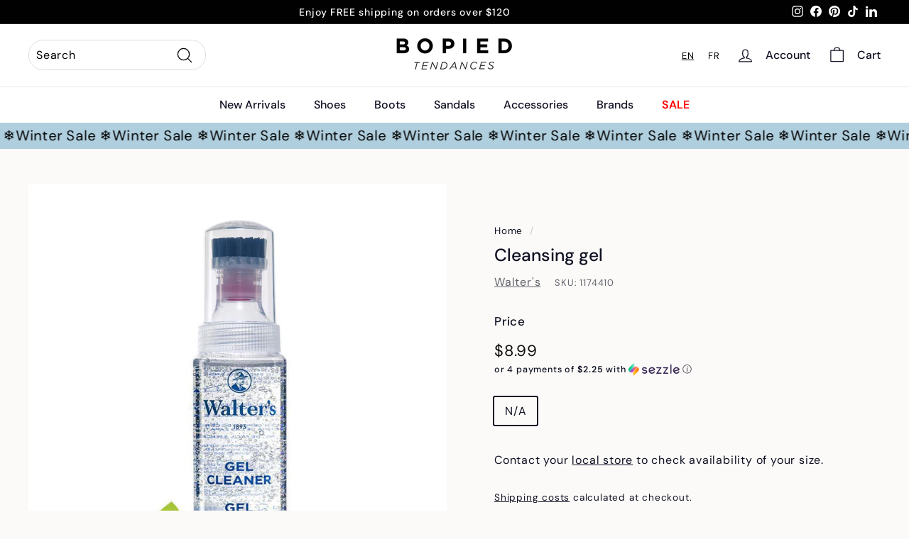

--- FILE ---
content_type: text/html; charset=utf-8
request_url: https://en.bopied.com/products/gel-nettoyant
body_size: 56928
content:
<!doctype html>
<html class="no-js" lang="en" dir="ltr" data-wg-translated="en">
<head>
<script src="https://cdn-cookieyes.com/common/shopify.js"></script>
 
  <script>(function(w,d,s,l,i){w[l]=w[l]||[];w[l].push({'gtm.start':
new Date().getTime(),event:'gtm.js'});var f=d.getElementsByTagName(s)[0],
j=d.createElement(s),dl=l!='dataLayer'?'&l='+l:'';j.async=true;j.src=
'https://www.googletagmanager.com/gtm.js?id='+i+dl;f.parentNode.insertBefore(j,f);
})(window,document,'script','dataLayer','GTM-5DGSP4G');</script>
<!-- End Google Tag Manager -->
  
  <meta charset="utf-8">
  <meta http-equiv="X-UA-Compatible" content="IE=edge,chrome=1">
  <meta name="viewport" content="width=device-width,initial-scale=1">
  <meta name="theme-color" content="#1c1d1d">
  <link rel="canonical" href="https://en.bopied.com/products/gel-nettoyant">
  <link rel="preload" as="script" href="//en.bopied.com/cdn/shop/t/120/assets/theme.js?v=78430085993077489371764359592">
  <link rel="preconnect" href="https://cdn.shopify.com" crossorigin="">
  <link rel="preconnect" href="https://fonts.shopifycdn.com" crossorigin="">
  <link rel="dns-prefetch" href="https://productreviews.shopifycdn.com">
  <link rel="dns-prefetch" href="https://ajax.googleapis.com">
  <link rel="dns-prefetch" href="https://maps.googleapis.com">
  <link rel="dns-prefetch" href="https://maps.gstatic.com"><link rel="shortcut icon" href="//en.bopied.com/cdn/shop/files/BOPIED_FAVICON_32x32.jpg?v=1645699042" type="image/png"><title>Cleansing gel
- BOPIED
</title>
<meta name="description" content="Ecological cleaner with durable bristle brush. Suitable for most types of sneakers and sports shoes. Ideal for cleaning the outsoles; simple, all-in-one application. 125 ml (4.2 oz.) Directions: Apply gel evenly and gently scrub entire surface. Repeat as many times as needed."><meta property="og:site_name" content="BOPIED">
  <meta property="og:url" content="https://en.bopied.com/products/gel-nettoyant">
  <meta property="og:title" content="Cleansing gel">
  <meta property="og:type" content="product">
  <meta property="og:description" content="Ecological cleaner with durable bristle brush. Suitable for most types of sneakers and sports shoes. Ideal for cleaning the outsoles; simple, all-in-one application. 125 ml (4.2 oz.) Directions: Apply gel evenly and gently scrub entire surface. Repeat as many times as needed."><meta property="og:image" content="http://bopied.com/cdn/shop/products/Gel-nettoyant-entretien-WALTERS.jpg?v=1752691236">
    <meta property="og:image:secure_url" content="https://en.bopied.com/cdn/shop/products/Gel-nettoyant-entretien-WALTERS.jpg?v=1752691236">
    <meta property="og:image:width" content="1000">
    <meta property="og:image:height" content="1000"><meta name="twitter:site" content="@">
  <meta name="twitter:card" content="summary_large_image">
  <meta name="twitter:title" content="Cleansing gel">
  <meta name="twitter:description" content="Ecological cleaner with durable bristle brush. Suitable for most types of sneakers and sports shoes. Ideal for cleaning the outsoles; simple, all-in-one application. 125 ml (4.2 oz.) Directions: Apply gel evenly and gently scrub entire surface. Repeat as many times as needed.">
<style data-shopify="">@font-face {
  font-family: "DM Sans";
  font-weight: 500;
  font-style: normal;
  font-display: swap;
  src: url("//bopied.com/cdn/fonts/dm_sans/dmsans_n5.8a0f1984c77eb7186ceb87c4da2173ff65eb012e.woff2") format("woff2"),
       url("//bopied.com/cdn/fonts/dm_sans/dmsans_n5.9ad2e755a89e15b3d6c53259daad5fc9609888e6.woff") format("woff");
}

  @font-face {
  font-family: "DM Sans";
  font-weight: 400;
  font-style: normal;
  font-display: swap;
  src: url("//bopied.com/cdn/fonts/dm_sans/dmsans_n4.ec80bd4dd7e1a334c969c265873491ae56018d72.woff2") format("woff2"),
       url("//bopied.com/cdn/fonts/dm_sans/dmsans_n4.87bdd914d8a61247b911147ae68e754d695c58a6.woff") format("woff");
}


  @font-face {
  font-family: "DM Sans";
  font-weight: 600;
  font-style: normal;
  font-display: swap;
  src: url("//bopied.com/cdn/fonts/dm_sans/dmsans_n6.70a2453ea926d613c6a2f89af05180d14b3a7c96.woff2") format("woff2"),
       url("//bopied.com/cdn/fonts/dm_sans/dmsans_n6.355605667bef215872257574b57fc097044f7e20.woff") format("woff");
}

  @font-face {
  font-family: "DM Sans";
  font-weight: 400;
  font-style: italic;
  font-display: swap;
  src: url("//bopied.com/cdn/fonts/dm_sans/dmsans_i4.b8fe05e69ee95d5a53155c346957d8cbf5081c1a.woff2") format("woff2"),
       url("//bopied.com/cdn/fonts/dm_sans/dmsans_i4.403fe28ee2ea63e142575c0aa47684d65f8c23a0.woff") format("woff");
}

  @font-face {
  font-family: "DM Sans";
  font-weight: 600;
  font-style: italic;
  font-display: swap;
  src: url("//bopied.com/cdn/fonts/dm_sans/dmsans_i6.b7d5b35c5f29523529e1bf4a3d0de71a44a277b6.woff2") format("woff2"),
       url("//bopied.com/cdn/fonts/dm_sans/dmsans_i6.9b760cc5bdd17b4de2c70249ba49bd707f27a31b.woff") format("woff");
}

</style><link href="//en.bopied.com/cdn/shop/t/120/assets/theme.css?v=68959613989748582231768418473" rel="stylesheet" type="text/css" media="all">
<style data-shopify="">:root {
    --typeHeaderPrimary: "DM Sans";
    --typeHeaderFallback: sans-serif;
    --typeHeaderSize: 29px;
    --typeHeaderWeight: 500;
    --typeHeaderLineHeight: 1.2;
    --typeHeaderSpacing: 0.0em;

    --typeBasePrimary:"DM Sans";
    --typeBaseFallback:sans-serif;
    --typeBaseSize: 16px;
    --typeBaseWeight: 400;
    --typeBaseSpacing: 0.05em;
    --typeBaseLineHeight: 1.6;

    --colorSmallImageBg: #ffffff;
    --colorSmallImageBgDark: #f7f7f7;
    --colorLargeImageBg: #0f0f0f;
    --colorLargeImageBgLight: #303030;

    --iconWeight: 3px;
    --iconLinecaps: round;

    
      --buttonRadius: 50px;
      --btnPadding: 11px 25px;
    

    
      --roundness: 20px;
    

    
      --gridThickness: 0px;
    

    --productTileMargin: 0%;
    --collectionTileMargin: 0%;

    --swatchSize: 39px;
  }

  @media screen and (max-width: 768px) {
    :root {
      --typeBaseSize: 14px;

      
        --roundness: 15px;
        --btnPadding: 9px 25px;
      
    }
  }</style><script>
    document.documentElement.className = document.documentElement.className.replace('no-js', 'js');

    window.theme = window.theme || {};
    theme.routes = {
      home: "/",
      collections: "/collections",
      cart: "/cart.js",
      cartPage: "/cart",
      cartAdd: "/cart/add.js",
      cartChange: "/cart/change.js",
      search: "/search"
    };

    theme.strings = {"soldOut":"Out of stock","unavailable":"Not available","inStockLabel":"En stock","oneStockLabel":"","otherStockLabel":"","willNotShipUntil":"Sera expédié après [date]","willBeInStockAfter":"Sera en stock à compter de [date]","waitingForStock":"Inventaire sur le chemin","savePrice":"Économisez  [saved_amount]","cartEmpty":"Votre panier est vide.","cartTermsConfirmation":"Vous devez accepter les termes et conditions de vente pour vérifier","searchCollections":"Collections:","searchPages":"Pages:","searchArticles":"Des articles:","maxQuantity":"Vous ne pouvez avoir que [quantity] de [title] dans votre panier."};
    theme.settings = {
      cartType: "page",
      isCustomerTemplate: false,
      moneyFormat: "${{amount}}",
      saveType: "percent",
      productImageSize: "square",
      productImageCover: true,
      predictiveSearch: true,
      predictiveSearchType: "product",
      superScriptSetting: false,
      superScriptPrice: false,
      quickView: true,
      quickAdd: false,
      themeName: 'Fetch',
      themeVersion: "1.0.2",
      imageBreathingRoom: 0
    };
  </script>

  <script>window.performance && window.performance.mark && window.performance.mark('shopify.content_for_header.start');</script><meta name="google-site-verification" content="7fC6lhoD2ChA1ZR4VeOa8HBAfcu9e0k9o9LAz3updaw">
<meta name="google-site-verification" content="QPl2Ns6ZHlfcVgpkciVxY48TaI_d9dz8AIAdJ2u8ekE">
<meta id="shopify-digital-wallet" name="shopify-digital-wallet" content="/36360454281/digital_wallets/dialog">
<meta name="shopify-checkout-api-token" content="62b46a9d8a6c699122fd1d8f961288df">
<meta id="in-context-paypal-metadata" data-shop-id="36360454281" data-venmo-supported="false" data-environment="production" data-locale="fr_FR" data-paypal-v4="true" data-currency="CAD">
<link rel="alternate" type="application/json+oembed" href="https://en.bopied.com/products/gel-nettoyant.oembed">
<script async="async" src="/checkouts/internal/preloads.js?locale=fr-CA"></script>
<link rel="preconnect" href="https://shop.app" crossorigin="anonymous">
<script async="async" src="https://shop.app/checkouts/internal/preloads.js?locale=fr-CA&shop_id=36360454281" crossorigin="anonymous"></script>
<script id="apple-pay-shop-capabilities" type="application/json">{"shopId":36360454281,"countryCode":"CA","currencyCode":"CAD","merchantCapabilities":["supports3DS"],"merchantId":"gid:\/\/shopify\/Shop\/36360454281","merchantName":"BOPIED","requiredBillingContactFields":["postalAddress","email","phone"],"requiredShippingContactFields":["postalAddress","email","phone"],"shippingType":"shipping","supportedNetworks":["visa","masterCard","amex","interac","jcb"],"total":{"type":"pending","label":"BOPIED","amount":"1.00"},"shopifyPaymentsEnabled":true,"supportsSubscriptions":true}</script>
<script id="shopify-features" type="application/json">{"accessToken":"62b46a9d8a6c699122fd1d8f961288df","betas":["rich-media-storefront-analytics"],"domain":"en.bopied.com","predictiveSearch":true,"shopId":36360454281,"locale":"fr"}</script>
<script>var Shopify = Shopify || {};
Shopify.shop = "sketchers-quebec.myshopify.com";
Shopify.locale = "fr";
Shopify.currency = {"active":"CAD","rate":"1.0"};
Shopify.country = "CA";
Shopify.theme = {"name":"Après BFCM (2 Décembre) - 2025","id":183692788077,"schema_name":"Fetch","schema_version":"1.0.2","theme_store_id":1949,"role":"main"};
Shopify.theme.handle = "null";
Shopify.theme.style = {"id":null,"handle":null};
Shopify.cdnHost = "en.bopied.com/cdn";
Shopify.routes = Shopify.routes || {};
Shopify.routes.root = "/";</script>
<script type="module">!function(o){(o.Shopify=o.Shopify||{}).modules=!0}(window);</script>
<script>!function(o){function n(){var o=[];function n(){o.push(Array.prototype.slice.apply(arguments))}return n.q=o,n}var t=o.Shopify=o.Shopify||{};t.loadFeatures=n(),t.autoloadFeatures=n()}(window);</script>
<script>
  window.ShopifyPay = window.ShopifyPay || {};
  window.ShopifyPay.apiHost = "shop.app\/pay";
  window.ShopifyPay.redirectState = null;
</script>
<script id="shop-js-analytics" type="application/json">{"pageType":"product"}</script>
<script defer="defer" async="" type="module" src="//en.bopied.com/cdn/shopifycloud/shop-js/modules/v2/client.init-shop-cart-sync_BcDpqI9l.fr.esm.js"></script>
<script defer="defer" async="" type="module" src="//en.bopied.com/cdn/shopifycloud/shop-js/modules/v2/chunk.common_a1Rf5Dlz.esm.js"></script>
<script defer="defer" async="" type="module" src="//en.bopied.com/cdn/shopifycloud/shop-js/modules/v2/chunk.modal_Djra7sW9.esm.js"></script>
<script type="module">
  await import("//en.bopied.com/cdn/shopifycloud/shop-js/modules/v2/client.init-shop-cart-sync_BcDpqI9l.fr.esm.js");
await import("//en.bopied.com/cdn/shopifycloud/shop-js/modules/v2/chunk.common_a1Rf5Dlz.esm.js");
await import("//en.bopied.com/cdn/shopifycloud/shop-js/modules/v2/chunk.modal_Djra7sW9.esm.js");

  window.Shopify.SignInWithShop?.initShopCartSync?.({"fedCMEnabled":true,"windoidEnabled":true});

</script>
<script>
  window.Shopify = window.Shopify || {};
  if (!window.Shopify.featureAssets) window.Shopify.featureAssets = {};
  window.Shopify.featureAssets['shop-js'] = {"shop-cart-sync":["modules/v2/client.shop-cart-sync_BLrx53Hf.fr.esm.js","modules/v2/chunk.common_a1Rf5Dlz.esm.js","modules/v2/chunk.modal_Djra7sW9.esm.js"],"init-fed-cm":["modules/v2/client.init-fed-cm_C8SUwJ8U.fr.esm.js","modules/v2/chunk.common_a1Rf5Dlz.esm.js","modules/v2/chunk.modal_Djra7sW9.esm.js"],"shop-cash-offers":["modules/v2/client.shop-cash-offers_BBp_MjBM.fr.esm.js","modules/v2/chunk.common_a1Rf5Dlz.esm.js","modules/v2/chunk.modal_Djra7sW9.esm.js"],"shop-login-button":["modules/v2/client.shop-login-button_Dw6kG_iO.fr.esm.js","modules/v2/chunk.common_a1Rf5Dlz.esm.js","modules/v2/chunk.modal_Djra7sW9.esm.js"],"pay-button":["modules/v2/client.pay-button_BJDaAh68.fr.esm.js","modules/v2/chunk.common_a1Rf5Dlz.esm.js","modules/v2/chunk.modal_Djra7sW9.esm.js"],"shop-button":["modules/v2/client.shop-button_DBWL94V3.fr.esm.js","modules/v2/chunk.common_a1Rf5Dlz.esm.js","modules/v2/chunk.modal_Djra7sW9.esm.js"],"avatar":["modules/v2/client.avatar_BTnouDA3.fr.esm.js"],"init-windoid":["modules/v2/client.init-windoid_77FSIiws.fr.esm.js","modules/v2/chunk.common_a1Rf5Dlz.esm.js","modules/v2/chunk.modal_Djra7sW9.esm.js"],"init-shop-for-new-customer-accounts":["modules/v2/client.init-shop-for-new-customer-accounts_QoC3RJm9.fr.esm.js","modules/v2/client.shop-login-button_Dw6kG_iO.fr.esm.js","modules/v2/chunk.common_a1Rf5Dlz.esm.js","modules/v2/chunk.modal_Djra7sW9.esm.js"],"init-shop-email-lookup-coordinator":["modules/v2/client.init-shop-email-lookup-coordinator_D4ioGzPw.fr.esm.js","modules/v2/chunk.common_a1Rf5Dlz.esm.js","modules/v2/chunk.modal_Djra7sW9.esm.js"],"init-shop-cart-sync":["modules/v2/client.init-shop-cart-sync_BcDpqI9l.fr.esm.js","modules/v2/chunk.common_a1Rf5Dlz.esm.js","modules/v2/chunk.modal_Djra7sW9.esm.js"],"shop-toast-manager":["modules/v2/client.shop-toast-manager_B-eIbpHW.fr.esm.js","modules/v2/chunk.common_a1Rf5Dlz.esm.js","modules/v2/chunk.modal_Djra7sW9.esm.js"],"init-customer-accounts":["modules/v2/client.init-customer-accounts_BcBSUbIK.fr.esm.js","modules/v2/client.shop-login-button_Dw6kG_iO.fr.esm.js","modules/v2/chunk.common_a1Rf5Dlz.esm.js","modules/v2/chunk.modal_Djra7sW9.esm.js"],"init-customer-accounts-sign-up":["modules/v2/client.init-customer-accounts-sign-up_DvG__VHD.fr.esm.js","modules/v2/client.shop-login-button_Dw6kG_iO.fr.esm.js","modules/v2/chunk.common_a1Rf5Dlz.esm.js","modules/v2/chunk.modal_Djra7sW9.esm.js"],"shop-follow-button":["modules/v2/client.shop-follow-button_Dnx6fDH9.fr.esm.js","modules/v2/chunk.common_a1Rf5Dlz.esm.js","modules/v2/chunk.modal_Djra7sW9.esm.js"],"checkout-modal":["modules/v2/client.checkout-modal_BDH3MUqJ.fr.esm.js","modules/v2/chunk.common_a1Rf5Dlz.esm.js","modules/v2/chunk.modal_Djra7sW9.esm.js"],"shop-login":["modules/v2/client.shop-login_CV9Paj8R.fr.esm.js","modules/v2/chunk.common_a1Rf5Dlz.esm.js","modules/v2/chunk.modal_Djra7sW9.esm.js"],"lead-capture":["modules/v2/client.lead-capture_DGQOTB4e.fr.esm.js","modules/v2/chunk.common_a1Rf5Dlz.esm.js","modules/v2/chunk.modal_Djra7sW9.esm.js"],"payment-terms":["modules/v2/client.payment-terms_BQYK7nq4.fr.esm.js","modules/v2/chunk.common_a1Rf5Dlz.esm.js","modules/v2/chunk.modal_Djra7sW9.esm.js"]};
</script>
<script>(function() {
  var isLoaded = false;
  function asyncLoad() {
    if (isLoaded) return;
    isLoaded = true;
    var urls = ["https:\/\/cdn.weglot.com\/weglot_script_tag.js?shop=sketchers-quebec.myshopify.com","https:\/\/static.returngo.ai\/master.returngo.ai\/returngo.min.js?shop=sketchers-quebec.myshopify.com","https:\/\/cdn.nfcube.com\/instafeed-f7dcdd15aab1dfd434d31c99e997688c.js?shop=sketchers-quebec.myshopify.com"];
    for (var i = 0; i < urls.length; i++) {
      var s = document.createElement('script');
      s.type = 'text/javascript';
      s.async = true;
      s.src = urls[i];
      var x = document.getElementsByTagName('script')[0];
      x.parentNode.insertBefore(s, x);
    }
  };
  if(window.attachEvent) {
    window.attachEvent('onload', asyncLoad);
  } else {
    window.addEventListener('load', asyncLoad, false);
  }
})();</script>
<script id="__st">var __st={"a":36360454281,"offset":-18000,"reqid":"eaa3fe2a-de00-457d-a418-8d5314d57edb-1769090000","pageurl":"en.bopied.com\/products\/gel-nettoyant","u":"9191fc9c1933","p":"product","rtyp":"product","rid":5106266046601};</script>
<script>window.ShopifyPaypalV4VisibilityTracking = true;</script>
<script id="captcha-bootstrap">!function(){'use strict';const t='contact',e='account',n='new_comment',o=[[t,t],['blogs',n],['comments',n],[t,'customer']],c=[[e,'customer_login'],[e,'guest_login'],[e,'recover_customer_password'],[e,'create_customer']],r=t=>t.map((([t,e])=>`form[action*='/${t}']:not([data-nocaptcha='true']) input[name='form_type'][value='${e}']`)).join(','),a=t=>()=>t?[...document.querySelectorAll(t)].map((t=>t.form)):[];function s(){const t=[...o],e=r(t);return a(e)}const i='password',u='form_key',d=['recaptcha-v3-token','g-recaptcha-response','h-captcha-response',i],f=()=>{try{return window.sessionStorage}catch{return}},m='__shopify_v',_=t=>t.elements[u];function p(t,e,n=!1){try{const o=window.sessionStorage,c=JSON.parse(o.getItem(e)),{data:r}=function(t){const{data:e,action:n}=t;return t[m]||n?{data:e,action:n}:{data:t,action:n}}(c);for(const[e,n]of Object.entries(r))t.elements[e]&&(t.elements[e].value=n);n&&o.removeItem(e)}catch(o){console.error('form repopulation failed',{error:o})}}const l='form_type',E='cptcha';function T(t){t.dataset[E]=!0}const w=window,h=w.document,L='Shopify',v='ce_forms',y='captcha';let A=!1;((t,e)=>{const n=(g='f06e6c50-85a8-45c8-87d0-21a2b65856fe',I='https://cdn.shopify.com/shopifycloud/storefront-forms-hcaptcha/ce_storefront_forms_captcha_hcaptcha.v1.5.2.iife.js',D={infoText:'Protégé par hCaptcha',privacyText:'Confidentialité',termsText:'Conditions'},(t,e,n)=>{const o=w[L][v],c=o.bindForm;if(c)return c(t,g,e,D).then(n);var r;o.q.push([[t,g,e,D],n]),r=I,A||(h.body.append(Object.assign(h.createElement('script'),{id:'captcha-provider',async:!0,src:r})),A=!0)});var g,I,D;w[L]=w[L]||{},w[L][v]=w[L][v]||{},w[L][v].q=[],w[L][y]=w[L][y]||{},w[L][y].protect=function(t,e){n(t,void 0,e),T(t)},Object.freeze(w[L][y]),function(t,e,n,w,h,L){const[v,y,A,g]=function(t,e,n){const i=e?o:[],u=t?c:[],d=[...i,...u],f=r(d),m=r(i),_=r(d.filter((([t,e])=>n.includes(e))));return[a(f),a(m),a(_),s()]}(w,h,L),I=t=>{const e=t.target;return e instanceof HTMLFormElement?e:e&&e.form},D=t=>v().includes(t);t.addEventListener('submit',(t=>{const e=I(t);if(!e)return;const n=D(e)&&!e.dataset.hcaptchaBound&&!e.dataset.recaptchaBound,o=_(e),c=g().includes(e)&&(!o||!o.value);(n||c)&&t.preventDefault(),c&&!n&&(function(t){try{if(!f())return;!function(t){const e=f();if(!e)return;const n=_(t);if(!n)return;const o=n.value;o&&e.removeItem(o)}(t);const e=Array.from(Array(32),(()=>Math.random().toString(36)[2])).join('');!function(t,e){_(t)||t.append(Object.assign(document.createElement('input'),{type:'hidden',name:u})),t.elements[u].value=e}(t,e),function(t,e){const n=f();if(!n)return;const o=[...t.querySelectorAll(`input[type='${i}']`)].map((({name:t})=>t)),c=[...d,...o],r={};for(const[a,s]of new FormData(t).entries())c.includes(a)||(r[a]=s);n.setItem(e,JSON.stringify({[m]:1,action:t.action,data:r}))}(t,e)}catch(e){console.error('failed to persist form',e)}}(e),e.submit())}));const S=(t,e)=>{t&&!t.dataset[E]&&(n(t,e.some((e=>e===t))),T(t))};for(const o of['focusin','change'])t.addEventListener(o,(t=>{const e=I(t);D(e)&&S(e,y())}));const B=e.get('form_key'),M=e.get(l),P=B&&M;t.addEventListener('DOMContentLoaded',(()=>{const t=y();if(P)for(const e of t)e.elements[l].value===M&&p(e,B);[...new Set([...A(),...v().filter((t=>'true'===t.dataset.shopifyCaptcha))])].forEach((e=>S(e,t)))}))}(h,new URLSearchParams(w.location.search),n,t,e,['guest_login'])})(!0,!0)}();</script>
<script integrity="sha256-4kQ18oKyAcykRKYeNunJcIwy7WH5gtpwJnB7kiuLZ1E=" data-source-attribution="shopify.loadfeatures" defer="defer" src="//en.bopied.com/cdn/shopifycloud/storefront/assets/storefront/load_feature-a0a9edcb.js" crossorigin="anonymous"></script>
<script crossorigin="anonymous" defer="defer" src="//en.bopied.com/cdn/shopifycloud/storefront/assets/shopify_pay/storefront-65b4c6d7.js?v=20250812"></script>
<script data-source-attribution="shopify.dynamic_checkout.dynamic.init">var Shopify=Shopify||{};Shopify.PaymentButton=Shopify.PaymentButton||{isStorefrontPortableWallets:!0,init:function(){window.Shopify.PaymentButton.init=function(){};var t=document.createElement("script");t.src="https://en.bopied.com/cdn/shopifycloud/portable-wallets/latest/portable-wallets.fr.js",t.type="module",document.head.appendChild(t)}};
</script>
<script data-source-attribution="shopify.dynamic_checkout.buyer_consent">
  function portableWalletsHideBuyerConsent(e){var t=document.getElementById("shopify-buyer-consent"),n=document.getElementById("shopify-subscription-policy-button");t&&n&&(t.classList.add("hidden"),t.setAttribute("aria-hidden","true"),n.removeEventListener("click",e))}function portableWalletsShowBuyerConsent(e){var t=document.getElementById("shopify-buyer-consent"),n=document.getElementById("shopify-subscription-policy-button");t&&n&&(t.classList.remove("hidden"),t.removeAttribute("aria-hidden"),n.addEventListener("click",e))}window.Shopify?.PaymentButton&&(window.Shopify.PaymentButton.hideBuyerConsent=portableWalletsHideBuyerConsent,window.Shopify.PaymentButton.showBuyerConsent=portableWalletsShowBuyerConsent);
</script>
<script data-source-attribution="shopify.dynamic_checkout.cart.bootstrap">document.addEventListener("DOMContentLoaded",(function(){function t(){return document.querySelector("shopify-accelerated-checkout-cart, shopify-accelerated-checkout")}if(t())Shopify.PaymentButton.init();else{new MutationObserver((function(e,n){t()&&(Shopify.PaymentButton.init(),n.disconnect())})).observe(document.body,{childList:!0,subtree:!0})}}));
</script>
<link id="shopify-accelerated-checkout-styles" rel="stylesheet" media="screen" href="https://en.bopied.com/cdn/shopifycloud/portable-wallets/latest/accelerated-checkout-backwards-compat.css" crossorigin="anonymous">
<style id="shopify-accelerated-checkout-cart">
        #shopify-buyer-consent {
  margin-top: 1em;
  display: inline-block;
  width: 100%;
}

#shopify-buyer-consent.hidden {
  display: none;
}

#shopify-subscription-policy-button {
  background: none;
  border: none;
  padding: 0;
  text-decoration: underline;
  font-size: inherit;
  cursor: pointer;
}

#shopify-subscription-policy-button::before {
  box-shadow: none;
}

      </style>

<script>window.performance && window.performance.mark && window.performance.mark('shopify.content_for_header.end');</script>

  <script src="//en.bopied.com/cdn/shop/t/120/assets/vendor-scripts-v2.js" defer="defer"></script>
  <script src="//en.bopied.com/cdn/shop/t/120/assets/theme.js?v=78430085993077489371764359592" defer="defer"></script>
<!-- "snippets/shogun-head.liquid" was not rendered, the associated app was uninstalled -->



<script>
  
</script>

 

<script>
  
    window.dataLayer = window.dataLayer || [];
    window.dataLayer.push({
      'event': 'view_item_GA4',
      'eventModel': {
        'value': '8.99',
        'currency': 'CAD',
        'items': [
          {
            'item_id': '5106266046601',
            'item_name': 'Gel nettoyant',
            'item_category': 'entretien',
            'item_brand': 'WALTER'S',
            'item_list_id': '',
            'item_list_name': '',
            'price': '8.99'
          }
        ]
      }
    });
  
</script>
  
<script>
  (function() {
    // Set the expiration date for the cookies
    var expiration = new Date();
    expiration.setFullYear(expiration.getFullYear() + 1);

    // Check the URL parameters
    var urlParams = new URLSearchParams(window.location.search);

    // Check if the "rablab-dev" URL parameter is set
    if (urlParams.has('rablab-dev')) {
      // Create the "Rablab-dev" cookie
      document.cookie = "rablab-dev=true; expires=" + expiration.toUTCString() + "; path=/; samesite=strict";
    }

    // Check if the "rablab-prod" URL parameter is set
    if (urlParams.has('rablab-prod')) {
      // Create the "Rablab-prod" cookie
      document.cookie = "rablab-prod=true; expires=" + expiration.toUTCString() + "; path=/; samesite=strict";
    }
  })();
</script>


<script type="application/json" id="weglot-data">{"allLanguageUrls":{"fr":"https://bopied.com/products/gel-nettoyant","en":"https://en.bopied.com/products/gel-nettoyant"},"originalCanonicalUrl":"https://bopied.com/products/gel-nettoyant","originalPath":"/products/gel-nettoyant","settings":{"auto_switch":true,"auto_switch_fallback":null,"category":10,"custom_settings":{"live":true,"dynamic":"","button_style":{"with_name":false,"full_name":false,"is_dropdown":false,"with_flags":false,"custom_css":"div#weglot-switcher-1 {\r\n;\r\n}","flag_type":null},"switchers":[{"style":{"with_name":true,"with_flags":false,"full_name":false,"is_dropdown":false,"invert_flags":true,"flag_type":"rectangle_mat","size_scale":1},"opts":{"hide_selected_language":false,"open_hover":false,"close_outside_click":false,"is_responsive":true,"display_device":"desktop","pixel_cutoff":768},"colors":[],"location":{"target":".header-item--icons","sibling":".header-item > .site-nav"},"template":{"name":"default","hash":"1a616114bb619fd36144d93d50e12c6c4d0f606d"}},{"style":{"with_name":true,"with_flags":true,"full_name":true,"flag_type":"rectangle_mat","size_scale":1},"opts":{"open_hover":false,"close_outside_click":true,"is_responsive":false,"display_device":"mobile","pixel_cutoff":768},"colors":{"text_inactive":"#333333","text_active":"#555555","text_hover":"#555555"},"location":{"target":"#MobileNav","sibling":"#MobileNav > .site-header__drawer-animate"},"template":{"name":"bubble","hash":"0a0c1bcaa4e8d6b42ddd547b9fd2b23af0f58075"}}],"translate_search":false,"loading_bar":true,"hide_switcher":false,"translate_images":true,"subdomain":false,"wait_transition":true,"definitions":{}},"deleted_at":null,"dynamics":[],"excluded_blocks":[{"value":".color-swatch","description":null}],"excluded_paths":[],"external_enabled":true,"host":"bopied.com","is_dns_set":false,"is_https":true,"language_from":"fr","language_from_custom_flag":"ca","language_from_custom_name":null,"languages":[{"connect_host_destination":{"is_dns_set":true,"created_on_aws":1610967342,"host":"en.bopied.com"},"custom_code":null,"custom_flag":"ca","custom_local_name":null,"custom_name":null,"enabled":true,"language_to":"en"}],"media_enabled":true,"page_views_enabled":false,"technology_id":2,"technology_name":"Shopify","translation_engine":3,"url_type":"SUBDOMAIN","versions":{"translation":1768945493,"slugTranslation":1631557095}}}</script>
<script type="text/javascript" src="https://cdn.weglot.com/weglot.min.js"></script>
<script>
    Weglot.initialize({
        api_key: 'wg_9badc19263fb44c552a9b8d8cb344a403'
    });
</script>

  





<!--Start Weglot Script-->
<script src="https://cdn.weglot.com/weglot.min.js"></script>
<script id="has-script-tags">Weglot.initialize({ api_key:"wg_9badc19263fb44c552a9b8d8cb344a403" });</script>
<!--End Weglot Script-->
  


<script>
	window.ReferralYard = {
		provider: 'https://referralyard.com',
		api_key: '0KGRv8NeXrwt6G1kL2nzfXs0mYVvJmI04MVbIEO2o7FOZ8UVtzV89cPRt3ge',
		customer_id: '',
		customer_name: '',
		customer_email: ''
	}
</script>

<!-- BEGIN app block: shopify://apps/judge-me-reviews/blocks/judgeme_core/61ccd3b1-a9f2-4160-9fe9-4fec8413e5d8 --><!-- Start of Judge.me Core -->






<link rel="dns-prefetch" href="https://cdn2.judge.me/cdn/widget_frontend">
<link rel="dns-prefetch" href="https://cdn.judge.me">
<link rel="dns-prefetch" href="https://cdn1.judge.me">
<link rel="dns-prefetch" href="https://api.judge.me">

<script data-cfasync="false" class="jdgm-settings-script">window.jdgmSettings={"pagination":5,"disable_web_reviews":false,"badge_no_review_text":"Aucun avis","badge_n_reviews_text":"{{ n }} avis","hide_badge_preview_if_no_reviews":true,"badge_hide_text":false,"enforce_center_preview_badge":false,"widget_title":"Avis Clients","widget_open_form_text":"Écrire un avis","widget_close_form_text":"Annuler l'avis","widget_refresh_page_text":"Actualiser la page","widget_summary_text":"Basé sur {{ number_of_reviews }} avis","widget_no_review_text":"Soyez le premier à écrire un avis","widget_name_field_text":"Nom d'affichage","widget_verified_name_field_text":"Nom vérifié (public)","widget_name_placeholder_text":"Nom d'affichage","widget_required_field_error_text":"Ce champ est obligatoire.","widget_email_field_text":"Adresse email","widget_verified_email_field_text":"Email vérifié (privé, ne peut pas être modifié)","widget_email_placeholder_text":"Votre adresse email","widget_email_field_error_text":"Veuillez entrer une adresse email valide.","widget_rating_field_text":"Évaluation","widget_review_title_field_text":"Titre de l'avis","widget_review_title_placeholder_text":"Donnez un titre à votre avis","widget_review_body_field_text":"Contenu de l'avis","widget_review_body_placeholder_text":"Commencez à écrire ici...","widget_pictures_field_text":"Photo/Vidéo (facultatif)","widget_submit_review_text":"Soumettre l'avis","widget_submit_verified_review_text":"Soumettre un avis vérifié","widget_submit_success_msg_with_auto_publish":"Merci ! Veuillez actualiser la page dans quelques instants pour voir votre avis. Vous pouvez supprimer ou modifier votre avis en vous connectant à \u003ca href='https://judge.me/login' target='_blank' rel='nofollow noopener'\u003eJudge.me\u003c/a\u003e","widget_submit_success_msg_no_auto_publish":"Merci ! Votre avis sera publié dès qu'il sera approuvé par l'administrateur de la boutique. Vous pouvez supprimer ou modifier votre avis en vous connectant à \u003ca href='https://judge.me/login' target='_blank' rel='nofollow noopener'\u003eJudge.me\u003c/a\u003e","widget_show_default_reviews_out_of_total_text":"Affichage de {{ n_reviews_shown }} sur {{ n_reviews }} avis.","widget_show_all_link_text":"Tout afficher","widget_show_less_link_text":"Afficher moins","widget_author_said_text":"{{ reviewer_name }} a dit :","widget_days_text":"il y a {{ n }} jour/jours","widget_weeks_text":"il y a {{ n }} semaine/semaines","widget_months_text":"il y a {{ n }} mois","widget_years_text":"il y a {{ n }} an/ans","widget_yesterday_text":"Hier","widget_today_text":"Aujourd'hui","widget_replied_text":"\u003e\u003e {{ shop_name }} a répondu :","widget_read_more_text":"Lire plus","widget_reviewer_name_as_initial":"","widget_rating_filter_color":"#fbcd0a","widget_rating_filter_see_all_text":"Voir tous les avis","widget_sorting_most_recent_text":"Plus récents","widget_sorting_highest_rating_text":"Meilleures notes","widget_sorting_lowest_rating_text":"Notes les plus basses","widget_sorting_with_pictures_text":"Uniquement les photos","widget_sorting_most_helpful_text":"Plus utiles","widget_open_question_form_text":"Poser une question","widget_reviews_subtab_text":"Avis","widget_questions_subtab_text":"Questions","widget_question_label_text":"Question","widget_answer_label_text":"Réponse","widget_question_placeholder_text":"Écrivez votre question ici","widget_submit_question_text":"Soumettre la question","widget_question_submit_success_text":"Merci pour votre question ! Nous vous notifierons dès qu'elle aura une réponse.","verified_badge_text":"Vérifié","verified_badge_bg_color":"","verified_badge_text_color":"","verified_badge_placement":"left-of-reviewer-name","widget_review_max_height":"","widget_hide_border":false,"widget_social_share":false,"widget_thumb":false,"widget_review_location_show":false,"widget_location_format":"","all_reviews_include_out_of_store_products":true,"all_reviews_out_of_store_text":"(hors boutique)","all_reviews_pagination":100,"all_reviews_product_name_prefix_text":"à propos de","enable_review_pictures":true,"enable_question_anwser":false,"widget_theme":"default","review_date_format":"mm/dd/yyyy","default_sort_method":"most-recent","widget_product_reviews_subtab_text":"Avis Produits","widget_shop_reviews_subtab_text":"Avis Boutique","widget_other_products_reviews_text":"Avis pour d'autres produits","widget_store_reviews_subtab_text":"Avis de la boutique","widget_no_store_reviews_text":"Cette boutique n'a pas encore reçu d'avis","widget_web_restriction_product_reviews_text":"Ce produit n'a pas encore reçu d'avis","widget_no_items_text":"Aucun élément trouvé","widget_show_more_text":"Afficher plus","widget_write_a_store_review_text":"Écrire un avis sur la boutique","widget_other_languages_heading":"Avis dans d'autres langues","widget_translate_review_text":"Traduire l'avis en {{ language }}","widget_translating_review_text":"Traduction en cours...","widget_show_original_translation_text":"Afficher l'original ({{ language }})","widget_translate_review_failed_text":"Impossible de traduire cet avis.","widget_translate_review_retry_text":"Réessayer","widget_translate_review_try_again_later_text":"Réessayez plus tard","show_product_url_for_grouped_product":false,"widget_sorting_pictures_first_text":"Photos en premier","show_pictures_on_all_rev_page_mobile":false,"show_pictures_on_all_rev_page_desktop":false,"floating_tab_hide_mobile_install_preference":false,"floating_tab_button_name":"★ Avis","floating_tab_title":"Laissons nos clients parler pour nous","floating_tab_button_color":"","floating_tab_button_background_color":"","floating_tab_url":"","floating_tab_url_enabled":false,"floating_tab_tab_style":"text","all_reviews_text_badge_text":"Les clients nous notent {{ shop.metafields.judgeme.all_reviews_rating | round: 1 }}/5 basé sur {{ shop.metafields.judgeme.all_reviews_count }} avis.","all_reviews_text_badge_text_branded_style":"{{ shop.metafields.judgeme.all_reviews_rating | round: 1 }} sur 5 étoiles basé sur {{ shop.metafields.judgeme.all_reviews_count }} avis","is_all_reviews_text_badge_a_link":false,"show_stars_for_all_reviews_text_badge":false,"all_reviews_text_badge_url":"","all_reviews_text_style":"branded","all_reviews_text_color_style":"judgeme_brand_color","all_reviews_text_color":"#108474","all_reviews_text_show_jm_brand":true,"featured_carousel_show_header":true,"featured_carousel_title":"Laissons nos clients parler pour nous","testimonials_carousel_title":"Les clients nous disent","videos_carousel_title":"Histoire de clients réels","cards_carousel_title":"Les clients nous disent","featured_carousel_count_text":"sur {{ n }} avis","featured_carousel_add_link_to_all_reviews_page":false,"featured_carousel_url":"","featured_carousel_show_images":true,"featured_carousel_autoslide_interval":5,"featured_carousel_arrows_on_the_sides":false,"featured_carousel_height":250,"featured_carousel_width":80,"featured_carousel_image_size":0,"featured_carousel_image_height":250,"featured_carousel_arrow_color":"#eeeeee","verified_count_badge_style":"branded","verified_count_badge_orientation":"horizontal","verified_count_badge_color_style":"judgeme_brand_color","verified_count_badge_color":"#108474","is_verified_count_badge_a_link":false,"verified_count_badge_url":"","verified_count_badge_show_jm_brand":true,"widget_rating_preset_default":5,"widget_first_sub_tab":"product-reviews","widget_show_histogram":true,"widget_histogram_use_custom_color":false,"widget_pagination_use_custom_color":false,"widget_star_use_custom_color":false,"widget_verified_badge_use_custom_color":false,"widget_write_review_use_custom_color":false,"picture_reminder_submit_button":"Upload Pictures","enable_review_videos":false,"mute_video_by_default":false,"widget_sorting_videos_first_text":"Vidéos en premier","widget_review_pending_text":"En attente","featured_carousel_items_for_large_screen":3,"social_share_options_order":"Facebook,Twitter","remove_microdata_snippet":true,"disable_json_ld":false,"enable_json_ld_products":false,"preview_badge_show_question_text":false,"preview_badge_no_question_text":"Aucune question","preview_badge_n_question_text":"{{ number_of_questions }} question/questions","qa_badge_show_icon":false,"qa_badge_position":"same-row","remove_judgeme_branding":false,"widget_add_search_bar":false,"widget_search_bar_placeholder":"Recherche","widget_sorting_verified_only_text":"Vérifiés uniquement","featured_carousel_theme":"default","featured_carousel_show_rating":true,"featured_carousel_show_title":true,"featured_carousel_show_body":true,"featured_carousel_show_date":false,"featured_carousel_show_reviewer":true,"featured_carousel_show_product":false,"featured_carousel_header_background_color":"#108474","featured_carousel_header_text_color":"#ffffff","featured_carousel_name_product_separator":"reviewed","featured_carousel_full_star_background":"#108474","featured_carousel_empty_star_background":"#dadada","featured_carousel_vertical_theme_background":"#f9fafb","featured_carousel_verified_badge_enable":true,"featured_carousel_verified_badge_color":"#108474","featured_carousel_border_style":"round","featured_carousel_review_line_length_limit":3,"featured_carousel_more_reviews_button_text":"Lire plus d'avis","featured_carousel_view_product_button_text":"Voir le produit","all_reviews_page_load_reviews_on":"scroll","all_reviews_page_load_more_text":"Charger plus d'avis","disable_fb_tab_reviews":false,"enable_ajax_cdn_cache":false,"widget_advanced_speed_features":5,"widget_public_name_text":"affiché publiquement comme","default_reviewer_name":"John Smith","default_reviewer_name_has_non_latin":true,"widget_reviewer_anonymous":"Anonyme","medals_widget_title":"Médailles d'avis Judge.me","medals_widget_background_color":"#f9fafb","medals_widget_position":"footer_all_pages","medals_widget_border_color":"#f9fafb","medals_widget_verified_text_position":"left","medals_widget_use_monochromatic_version":false,"medals_widget_elements_color":"#108474","show_reviewer_avatar":true,"widget_invalid_yt_video_url_error_text":"Pas une URL de vidéo YouTube","widget_max_length_field_error_text":"Veuillez ne pas dépasser {0} caractères.","widget_show_country_flag":false,"widget_show_collected_via_shop_app":true,"widget_verified_by_shop_badge_style":"light","widget_verified_by_shop_text":"Vérifié par la boutique","widget_show_photo_gallery":false,"widget_load_with_code_splitting":true,"widget_ugc_install_preference":false,"widget_ugc_title":"Fait par nous, partagé par vous","widget_ugc_subtitle":"Taguez-nous pour voir votre photo mise en avant sur notre page","widget_ugc_arrows_color":"#ffffff","widget_ugc_primary_button_text":"Acheter maintenant","widget_ugc_primary_button_background_color":"#108474","widget_ugc_primary_button_text_color":"#ffffff","widget_ugc_primary_button_border_width":"0","widget_ugc_primary_button_border_style":"none","widget_ugc_primary_button_border_color":"#108474","widget_ugc_primary_button_border_radius":"25","widget_ugc_secondary_button_text":"Charger plus","widget_ugc_secondary_button_background_color":"#ffffff","widget_ugc_secondary_button_text_color":"#108474","widget_ugc_secondary_button_border_width":"2","widget_ugc_secondary_button_border_style":"solid","widget_ugc_secondary_button_border_color":"#108474","widget_ugc_secondary_button_border_radius":"25","widget_ugc_reviews_button_text":"Voir les avis","widget_ugc_reviews_button_background_color":"#ffffff","widget_ugc_reviews_button_text_color":"#108474","widget_ugc_reviews_button_border_width":"2","widget_ugc_reviews_button_border_style":"solid","widget_ugc_reviews_button_border_color":"#108474","widget_ugc_reviews_button_border_radius":"25","widget_ugc_reviews_button_link_to":"judgeme-reviews-page","widget_ugc_show_post_date":true,"widget_ugc_max_width":"800","widget_rating_metafield_value_type":true,"widget_primary_color":"#080808","widget_enable_secondary_color":false,"widget_secondary_color":"#edf5f5","widget_summary_average_rating_text":"{{ average_rating }} sur 5","widget_media_grid_title":"Photos \u0026 vidéos clients","widget_media_grid_see_more_text":"Voir plus","widget_round_style":false,"widget_show_product_medals":true,"widget_verified_by_judgeme_text":"Vérifié par Judge.me","widget_show_store_medals":true,"widget_verified_by_judgeme_text_in_store_medals":"Vérifié par Judge.me","widget_media_field_exceed_quantity_message":"Désolé, nous ne pouvons accepter que {{ max_media }} pour un avis.","widget_media_field_exceed_limit_message":"{{ file_name }} est trop volumineux, veuillez sélectionner un {{ media_type }} de moins de {{ size_limit }}MB.","widget_review_submitted_text":"Avis soumis !","widget_question_submitted_text":"Question soumise !","widget_close_form_text_question":"Annuler","widget_write_your_answer_here_text":"Écrivez votre réponse ici","widget_enabled_branded_link":true,"widget_show_collected_by_judgeme":true,"widget_reviewer_name_color":"","widget_write_review_text_color":"","widget_write_review_bg_color":"","widget_collected_by_judgeme_text":"collecté par Judge.me","widget_pagination_type":"standard","widget_load_more_text":"Charger plus","widget_load_more_color":"#108474","widget_full_review_text":"Avis complet","widget_read_more_reviews_text":"Lire plus d'avis","widget_read_questions_text":"Lire les questions","widget_questions_and_answers_text":"Questions \u0026 Réponses","widget_verified_by_text":"Vérifié par","widget_verified_text":"Vérifié","widget_number_of_reviews_text":"{{ number_of_reviews }} avis","widget_back_button_text":"Retour","widget_next_button_text":"Suivant","widget_custom_forms_filter_button":"Filtres","custom_forms_style":"horizontal","widget_show_review_information":false,"how_reviews_are_collected":"Comment les avis sont-ils collectés ?","widget_show_review_keywords":false,"widget_gdpr_statement":"Comment nous utilisons vos données : Nous vous contacterons uniquement à propos de l'avis que vous avez laissé, et seulement si nécessaire. En soumettant votre avis, vous acceptez les \u003ca href='https://judge.me/terms' target='_blank' rel='nofollow noopener'\u003econditions\u003c/a\u003e, la \u003ca href='https://judge.me/privacy' target='_blank' rel='nofollow noopener'\u003epolitique de confidentialité\u003c/a\u003e et les \u003ca href='https://judge.me/content-policy' target='_blank' rel='nofollow noopener'\u003epolitiques de contenu\u003c/a\u003e de Judge.me.","widget_multilingual_sorting_enabled":false,"widget_translate_review_content_enabled":false,"widget_translate_review_content_method":"manual","popup_widget_review_selection":"automatically_with_pictures","popup_widget_round_border_style":true,"popup_widget_show_title":true,"popup_widget_show_body":true,"popup_widget_show_reviewer":false,"popup_widget_show_product":true,"popup_widget_show_pictures":true,"popup_widget_use_review_picture":true,"popup_widget_show_on_home_page":true,"popup_widget_show_on_product_page":true,"popup_widget_show_on_collection_page":true,"popup_widget_show_on_cart_page":true,"popup_widget_position":"bottom_left","popup_widget_first_review_delay":5,"popup_widget_duration":5,"popup_widget_interval":5,"popup_widget_review_count":5,"popup_widget_hide_on_mobile":true,"review_snippet_widget_round_border_style":true,"review_snippet_widget_card_color":"#FFFFFF","review_snippet_widget_slider_arrows_background_color":"#FFFFFF","review_snippet_widget_slider_arrows_color":"#000000","review_snippet_widget_star_color":"#108474","show_product_variant":false,"all_reviews_product_variant_label_text":"Variante : ","widget_show_verified_branding":true,"widget_ai_summary_title":"Les clients disent","widget_ai_summary_disclaimer":"Résumé des avis généré par IA basé sur les avis clients récents","widget_show_ai_summary":false,"widget_show_ai_summary_bg":false,"widget_show_review_title_input":true,"redirect_reviewers_invited_via_email":"review_widget","request_store_review_after_product_review":false,"request_review_other_products_in_order":false,"review_form_color_scheme":"default","review_form_corner_style":"square","review_form_star_color":{},"review_form_text_color":"#333333","review_form_background_color":"#ffffff","review_form_field_background_color":"#fafafa","review_form_button_color":{},"review_form_button_text_color":"#ffffff","review_form_modal_overlay_color":"#000000","review_content_screen_title_text":"Comment évalueriez-vous ce produit ?","review_content_introduction_text":"Nous serions ravis que vous partagiez un peu votre expérience.","store_review_form_title_text":"Comment évalueriez-vous cette boutique ?","store_review_form_introduction_text":"Nous serions ravis que vous partagiez un peu votre expérience.","show_review_guidance_text":true,"one_star_review_guidance_text":"Mauvais","five_star_review_guidance_text":"Excellent","customer_information_screen_title_text":"À propos de vous","customer_information_introduction_text":"Veuillez nous en dire plus sur vous.","custom_questions_screen_title_text":"Votre expérience en détail","custom_questions_introduction_text":"Voici quelques questions pour nous aider à mieux comprendre votre expérience.","review_submitted_screen_title_text":"Merci pour votre avis !","review_submitted_screen_thank_you_text":"Nous le traitons et il apparaîtra bientôt dans la boutique.","review_submitted_screen_email_verification_text":"Veuillez confirmer votre email en cliquant sur le lien que nous venons de vous envoyer. Cela nous aide à maintenir des avis authentiques.","review_submitted_request_store_review_text":"Aimeriez-vous partager votre expérience d'achat avec nous ?","review_submitted_review_other_products_text":"Aimeriez-vous évaluer ces produits ?","store_review_screen_title_text":"Voulez-vous partager votre expérience de shopping avec nous ?","store_review_introduction_text":"Nous apprécions votre retour d'expérience et nous l'utilisons pour nous améliorer. Veuillez partager vos pensées ou suggestions.","reviewer_media_screen_title_picture_text":"Partager une photo","reviewer_media_introduction_picture_text":"Téléchargez une photo pour étayer votre avis.","reviewer_media_screen_title_video_text":"Partager une vidéo","reviewer_media_introduction_video_text":"Téléchargez une vidéo pour étayer votre avis.","reviewer_media_screen_title_picture_or_video_text":"Partager une photo ou une vidéo","reviewer_media_introduction_picture_or_video_text":"Téléchargez une photo ou une vidéo pour étayer votre avis.","reviewer_media_youtube_url_text":"Collez votre URL Youtube ici","advanced_settings_next_step_button_text":"Suivant","advanced_settings_close_review_button_text":"Fermer","modal_write_review_flow":false,"write_review_flow_required_text":"Obligatoire","write_review_flow_privacy_message_text":"Nous respectons votre vie privée.","write_review_flow_anonymous_text":"Avis anonyme","write_review_flow_visibility_text":"Ne sera pas visible pour les autres clients.","write_review_flow_multiple_selection_help_text":"Sélectionnez autant que vous le souhaitez","write_review_flow_single_selection_help_text":"Sélectionnez une option","write_review_flow_required_field_error_text":"Ce champ est obligatoire","write_review_flow_invalid_email_error_text":"Veuillez saisir une adresse email valide","write_review_flow_max_length_error_text":"Max. {{ max_length }} caractères.","write_review_flow_media_upload_text":"\u003cb\u003eCliquez pour télécharger\u003c/b\u003e ou glissez-déposez","write_review_flow_gdpr_statement":"Nous vous contacterons uniquement au sujet de votre avis si nécessaire. En soumettant votre avis, vous acceptez nos \u003ca href='https://judge.me/terms' target='_blank' rel='nofollow noopener'\u003econditions d'utilisation\u003c/a\u003e et notre \u003ca href='https://judge.me/privacy' target='_blank' rel='nofollow noopener'\u003epolitique de confidentialité\u003c/a\u003e.","rating_only_reviews_enabled":false,"show_negative_reviews_help_screen":false,"new_review_flow_help_screen_rating_threshold":3,"negative_review_resolution_screen_title_text":"Dites-nous plus","negative_review_resolution_text":"Votre expérience est importante pour nous. S'il y a eu des problèmes avec votre achat, nous sommes là pour vous aider. N'hésitez pas à nous contacter, nous aimerions avoir l'opportunité de corriger les choses.","negative_review_resolution_button_text":"Contactez-nous","negative_review_resolution_proceed_with_review_text":"Laisser un avis","negative_review_resolution_subject":"Problème avec l'achat de {{ shop_name }}.{{ order_name }}","preview_badge_collection_page_install_status":false,"widget_review_custom_css":"","preview_badge_custom_css":"","preview_badge_stars_count":"5-stars","featured_carousel_custom_css":"","floating_tab_custom_css":"","all_reviews_widget_custom_css":"","medals_widget_custom_css":"","verified_badge_custom_css":"","all_reviews_text_custom_css":"","transparency_badges_collected_via_store_invite":false,"transparency_badges_from_another_provider":false,"transparency_badges_collected_from_store_visitor":false,"transparency_badges_collected_by_verified_review_provider":false,"transparency_badges_earned_reward":false,"transparency_badges_collected_via_store_invite_text":"Avis collecté via l'invitation du magasin","transparency_badges_from_another_provider_text":"Avis collecté d'un autre fournisseur","transparency_badges_collected_from_store_visitor_text":"Avis collecté d'un visiteur du magasin","transparency_badges_written_in_google_text":"Avis écrit sur Google","transparency_badges_written_in_etsy_text":"Avis écrit sur Etsy","transparency_badges_written_in_shop_app_text":"Avis écrit sur Shop App","transparency_badges_earned_reward_text":"Avis a gagné une récompense pour une commande future","product_review_widget_per_page":10,"widget_store_review_label_text":"Avis de la boutique","checkout_comment_extension_title_on_product_page":"Customer Comments","checkout_comment_extension_num_latest_comment_show":5,"checkout_comment_extension_format":"name_and_timestamp","checkout_comment_customer_name":"last_initial","checkout_comment_comment_notification":true,"preview_badge_collection_page_install_preference":false,"preview_badge_home_page_install_preference":false,"preview_badge_product_page_install_preference":false,"review_widget_install_preference":"","review_carousel_install_preference":false,"floating_reviews_tab_install_preference":"none","verified_reviews_count_badge_install_preference":false,"all_reviews_text_install_preference":false,"review_widget_best_location":false,"judgeme_medals_install_preference":false,"review_widget_revamp_enabled":false,"review_widget_qna_enabled":false,"review_widget_header_theme":"minimal","review_widget_widget_title_enabled":true,"review_widget_header_text_size":"medium","review_widget_header_text_weight":"regular","review_widget_average_rating_style":"compact","review_widget_bar_chart_enabled":true,"review_widget_bar_chart_type":"numbers","review_widget_bar_chart_style":"standard","review_widget_expanded_media_gallery_enabled":false,"review_widget_reviews_section_theme":"standard","review_widget_image_style":"thumbnails","review_widget_review_image_ratio":"square","review_widget_stars_size":"medium","review_widget_verified_badge":"standard_text","review_widget_review_title_text_size":"medium","review_widget_review_text_size":"medium","review_widget_review_text_length":"medium","review_widget_number_of_columns_desktop":3,"review_widget_carousel_transition_speed":5,"review_widget_custom_questions_answers_display":"always","review_widget_button_text_color":"#FFFFFF","review_widget_text_color":"#000000","review_widget_lighter_text_color":"#7B7B7B","review_widget_corner_styling":"soft","review_widget_review_word_singular":"avis","review_widget_review_word_plural":"avis","review_widget_voting_label":"Utile?","review_widget_shop_reply_label":"Réponse de {{ shop_name }} :","review_widget_filters_title":"Filtres","qna_widget_question_word_singular":"Question","qna_widget_question_word_plural":"Questions","qna_widget_answer_reply_label":"Réponse de {{ answerer_name }} :","qna_content_screen_title_text":"Poser une question sur ce produit","qna_widget_question_required_field_error_text":"Veuillez entrer votre question.","qna_widget_flow_gdpr_statement":"Nous vous contacterons uniquement au sujet de votre question si nécessaire. En soumettant votre question, vous acceptez nos \u003ca href='https://judge.me/terms' target='_blank' rel='nofollow noopener'\u003econditions d'utilisation\u003c/a\u003e et notre \u003ca href='https://judge.me/privacy' target='_blank' rel='nofollow noopener'\u003epolitique de confidentialité\u003c/a\u003e.","qna_widget_question_submitted_text":"Merci pour votre question !","qna_widget_close_form_text_question":"Fermer","qna_widget_question_submit_success_text":"Nous vous enverrons un email lorsque nous répondrons à votre question.","all_reviews_widget_v2025_enabled":false,"all_reviews_widget_v2025_header_theme":"default","all_reviews_widget_v2025_widget_title_enabled":true,"all_reviews_widget_v2025_header_text_size":"medium","all_reviews_widget_v2025_header_text_weight":"regular","all_reviews_widget_v2025_average_rating_style":"compact","all_reviews_widget_v2025_bar_chart_enabled":true,"all_reviews_widget_v2025_bar_chart_type":"numbers","all_reviews_widget_v2025_bar_chart_style":"standard","all_reviews_widget_v2025_expanded_media_gallery_enabled":false,"all_reviews_widget_v2025_show_store_medals":true,"all_reviews_widget_v2025_show_photo_gallery":true,"all_reviews_widget_v2025_show_review_keywords":false,"all_reviews_widget_v2025_show_ai_summary":false,"all_reviews_widget_v2025_show_ai_summary_bg":false,"all_reviews_widget_v2025_add_search_bar":false,"all_reviews_widget_v2025_default_sort_method":"most-recent","all_reviews_widget_v2025_reviews_per_page":10,"all_reviews_widget_v2025_reviews_section_theme":"default","all_reviews_widget_v2025_image_style":"thumbnails","all_reviews_widget_v2025_review_image_ratio":"square","all_reviews_widget_v2025_stars_size":"medium","all_reviews_widget_v2025_verified_badge":"bold_badge","all_reviews_widget_v2025_review_title_text_size":"medium","all_reviews_widget_v2025_review_text_size":"medium","all_reviews_widget_v2025_review_text_length":"medium","all_reviews_widget_v2025_number_of_columns_desktop":3,"all_reviews_widget_v2025_carousel_transition_speed":5,"all_reviews_widget_v2025_custom_questions_answers_display":"always","all_reviews_widget_v2025_show_product_variant":false,"all_reviews_widget_v2025_show_reviewer_avatar":true,"all_reviews_widget_v2025_reviewer_name_as_initial":"","all_reviews_widget_v2025_review_location_show":false,"all_reviews_widget_v2025_location_format":"","all_reviews_widget_v2025_show_country_flag":false,"all_reviews_widget_v2025_verified_by_shop_badge_style":"light","all_reviews_widget_v2025_social_share":false,"all_reviews_widget_v2025_social_share_options_order":"Facebook,Twitter,LinkedIn,Pinterest","all_reviews_widget_v2025_pagination_type":"standard","all_reviews_widget_v2025_button_text_color":"#FFFFFF","all_reviews_widget_v2025_text_color":"#000000","all_reviews_widget_v2025_lighter_text_color":"#7B7B7B","all_reviews_widget_v2025_corner_styling":"soft","all_reviews_widget_v2025_title":"Avis clients","all_reviews_widget_v2025_ai_summary_title":"Les clients disent à propos de cette boutique","all_reviews_widget_v2025_no_review_text":"Soyez le premier à écrire un avis","platform":"shopify","branding_url":"https://app.judge.me/reviews","branding_text":"Propulsé par Judge.me","locale":"en","reply_name":"BOPIED","widget_version":"3.0","footer":true,"autopublish":true,"review_dates":true,"enable_custom_form":false,"shop_locale":"fr","enable_multi_locales_translations":false,"show_review_title_input":true,"review_verification_email_status":"never","can_be_branded":true,"reply_name_text":"BOPIED"};</script> <style class="jdgm-settings-style">﻿.jdgm-xx{left:0}:root{--jdgm-primary-color: #080808;--jdgm-secondary-color: rgba(8,8,8,0.1);--jdgm-star-color: #080808;--jdgm-write-review-text-color: white;--jdgm-write-review-bg-color: #080808;--jdgm-paginate-color: #080808;--jdgm-border-radius: 0;--jdgm-reviewer-name-color: #080808}.jdgm-histogram__bar-content{background-color:#080808}.jdgm-rev[data-verified-buyer=true] .jdgm-rev__icon.jdgm-rev__icon:after,.jdgm-rev__buyer-badge.jdgm-rev__buyer-badge{color:white;background-color:#080808}.jdgm-review-widget--small .jdgm-gallery.jdgm-gallery .jdgm-gallery__thumbnail-link:nth-child(8) .jdgm-gallery__thumbnail-wrapper.jdgm-gallery__thumbnail-wrapper:before{content:"Voir plus"}@media only screen and (min-width: 768px){.jdgm-gallery.jdgm-gallery .jdgm-gallery__thumbnail-link:nth-child(8) .jdgm-gallery__thumbnail-wrapper.jdgm-gallery__thumbnail-wrapper:before{content:"Voir plus"}}.jdgm-prev-badge[data-average-rating='0.00']{display:none !important}.jdgm-author-all-initials{display:none !important}.jdgm-author-last-initial{display:none !important}.jdgm-rev-widg__title{visibility:hidden}.jdgm-rev-widg__summary-text{visibility:hidden}.jdgm-prev-badge__text{visibility:hidden}.jdgm-rev__prod-link-prefix:before{content:'à propos de'}.jdgm-rev__variant-label:before{content:'Variante : '}.jdgm-rev__out-of-store-text:before{content:'(hors boutique)'}@media only screen and (min-width: 768px){.jdgm-rev__pics .jdgm-rev_all-rev-page-picture-separator,.jdgm-rev__pics .jdgm-rev__product-picture{display:none}}@media only screen and (max-width: 768px){.jdgm-rev__pics .jdgm-rev_all-rev-page-picture-separator,.jdgm-rev__pics .jdgm-rev__product-picture{display:none}}.jdgm-preview-badge[data-template="product"]{display:none !important}.jdgm-preview-badge[data-template="collection"]{display:none !important}.jdgm-preview-badge[data-template="index"]{display:none !important}.jdgm-review-widget[data-from-snippet="true"]{display:none !important}.jdgm-verified-count-badget[data-from-snippet="true"]{display:none !important}.jdgm-carousel-wrapper[data-from-snippet="true"]{display:none !important}.jdgm-all-reviews-text[data-from-snippet="true"]{display:none !important}.jdgm-medals-section[data-from-snippet="true"]{display:none !important}.jdgm-ugc-media-wrapper[data-from-snippet="true"]{display:none !important}.jdgm-rev__transparency-badge[data-badge-type="review_collected_via_store_invitation"]{display:none !important}.jdgm-rev__transparency-badge[data-badge-type="review_collected_from_another_provider"]{display:none !important}.jdgm-rev__transparency-badge[data-badge-type="review_collected_from_store_visitor"]{display:none !important}.jdgm-rev__transparency-badge[data-badge-type="review_written_in_etsy"]{display:none !important}.jdgm-rev__transparency-badge[data-badge-type="review_written_in_google_business"]{display:none !important}.jdgm-rev__transparency-badge[data-badge-type="review_written_in_shop_app"]{display:none !important}.jdgm-rev__transparency-badge[data-badge-type="review_earned_for_future_purchase"]{display:none !important}.jdgm-review-snippet-widget .jdgm-rev-snippet-widget__cards-container .jdgm-rev-snippet-card{border-radius:8px;background:#fff}.jdgm-review-snippet-widget .jdgm-rev-snippet-widget__cards-container .jdgm-rev-snippet-card__rev-rating .jdgm-star{color:#108474}.jdgm-review-snippet-widget .jdgm-rev-snippet-widget__prev-btn,.jdgm-review-snippet-widget .jdgm-rev-snippet-widget__next-btn{border-radius:50%;background:#fff}.jdgm-review-snippet-widget .jdgm-rev-snippet-widget__prev-btn>svg,.jdgm-review-snippet-widget .jdgm-rev-snippet-widget__next-btn>svg{fill:#000}.jdgm-full-rev-modal.rev-snippet-widget .jm-mfp-container .jm-mfp-content,.jdgm-full-rev-modal.rev-snippet-widget .jm-mfp-container .jdgm-full-rev__icon,.jdgm-full-rev-modal.rev-snippet-widget .jm-mfp-container .jdgm-full-rev__pic-img,.jdgm-full-rev-modal.rev-snippet-widget .jm-mfp-container .jdgm-full-rev__reply{border-radius:8px}.jdgm-full-rev-modal.rev-snippet-widget .jm-mfp-container .jdgm-full-rev[data-verified-buyer="true"] .jdgm-full-rev__icon::after{border-radius:8px}.jdgm-full-rev-modal.rev-snippet-widget .jm-mfp-container .jdgm-full-rev .jdgm-rev__buyer-badge{border-radius:calc( 8px / 2 )}.jdgm-full-rev-modal.rev-snippet-widget .jm-mfp-container .jdgm-full-rev .jdgm-full-rev__replier::before{content:'BOPIED'}.jdgm-full-rev-modal.rev-snippet-widget .jm-mfp-container .jdgm-full-rev .jdgm-full-rev__product-button{border-radius:calc( 8px * 6 )}
</style> <style class="jdgm-settings-style"></style>

  
  
  
  <style class="jdgm-miracle-styles">
  @-webkit-keyframes jdgm-spin{0%{-webkit-transform:rotate(0deg);-ms-transform:rotate(0deg);transform:rotate(0deg)}100%{-webkit-transform:rotate(359deg);-ms-transform:rotate(359deg);transform:rotate(359deg)}}@keyframes jdgm-spin{0%{-webkit-transform:rotate(0deg);-ms-transform:rotate(0deg);transform:rotate(0deg)}100%{-webkit-transform:rotate(359deg);-ms-transform:rotate(359deg);transform:rotate(359deg)}}@font-face{font-family:'JudgemeStar';src:url("[data-uri]") format("woff");font-weight:normal;font-style:normal}.jdgm-star{font-family:'JudgemeStar';display:inline !important;text-decoration:none !important;padding:0 4px 0 0 !important;margin:0 !important;font-weight:bold;opacity:1;-webkit-font-smoothing:antialiased;-moz-osx-font-smoothing:grayscale}.jdgm-star:hover{opacity:1}.jdgm-star:last-of-type{padding:0 !important}.jdgm-star.jdgm--on:before{content:"\e000"}.jdgm-star.jdgm--off:before{content:"\e001"}.jdgm-star.jdgm--half:before{content:"\e002"}.jdgm-widget *{margin:0;line-height:1.4;-webkit-box-sizing:border-box;-moz-box-sizing:border-box;box-sizing:border-box;-webkit-overflow-scrolling:touch}.jdgm-hidden{display:none !important;visibility:hidden !important}.jdgm-temp-hidden{display:none}.jdgm-spinner{width:40px;height:40px;margin:auto;border-radius:50%;border-top:2px solid #eee;border-right:2px solid #eee;border-bottom:2px solid #eee;border-left:2px solid #ccc;-webkit-animation:jdgm-spin 0.8s infinite linear;animation:jdgm-spin 0.8s infinite linear}.jdgm-prev-badge{display:block !important}

</style>


  
  
   


<script data-cfasync="false" class="jdgm-script">
!function(e){window.jdgm=window.jdgm||{},jdgm.CDN_HOST="https://cdn2.judge.me/cdn/widget_frontend/",jdgm.CDN_HOST_ALT="https://cdn2.judge.me/cdn/widget_frontend/",jdgm.API_HOST="https://api.judge.me/",jdgm.CDN_BASE_URL="https://cdn.shopify.com/extensions/019be5f1-9665-7178-bef7-892fdb9fea9e/judgeme-extensions-309/assets/",
jdgm.docReady=function(d){(e.attachEvent?"complete"===e.readyState:"loading"!==e.readyState)?
setTimeout(d,0):e.addEventListener("DOMContentLoaded",d)},jdgm.loadCSS=function(d,t,o,a){
!o&&jdgm.loadCSS.requestedUrls.indexOf(d)>=0||(jdgm.loadCSS.requestedUrls.push(d),
(a=e.createElement("link")).rel="stylesheet",a.class="jdgm-stylesheet",a.media="nope!",
a.href=d,a.onload=function(){this.media="all",t&&setTimeout(t)},e.body.appendChild(a))},
jdgm.loadCSS.requestedUrls=[],jdgm.loadJS=function(e,d){var t=new XMLHttpRequest;
t.onreadystatechange=function(){4===t.readyState&&(Function(t.response)(),d&&d(t.response))},
t.open("GET",e),t.onerror=function(){if(e.indexOf(jdgm.CDN_HOST)===0&&jdgm.CDN_HOST_ALT!==jdgm.CDN_HOST){var f=e.replace(jdgm.CDN_HOST,jdgm.CDN_HOST_ALT);jdgm.loadJS(f,d)}},t.send()},jdgm.docReady((function(){(window.jdgmLoadCSS||e.querySelectorAll(
".jdgm-widget, .jdgm-all-reviews-page").length>0)&&(jdgmSettings.widget_load_with_code_splitting?
parseFloat(jdgmSettings.widget_version)>=3?jdgm.loadCSS(jdgm.CDN_HOST+"widget_v3/base.css"):
jdgm.loadCSS(jdgm.CDN_HOST+"widget/base.css"):jdgm.loadCSS(jdgm.CDN_HOST+"shopify_v2.css"),
jdgm.loadJS(jdgm.CDN_HOST+"loa"+"der.js"))}))}(document);
</script>
<noscript><link rel="stylesheet" type="text/css" media="all" href="https://cdn2.judge.me/cdn/widget_frontend/shopify_v2.css"></noscript>

<!-- BEGIN app snippet: theme_fix_tags --><script>
  (function() {
    var jdgmThemeFixes = null;
    if (!jdgmThemeFixes) return;
    var thisThemeFix = jdgmThemeFixes[Shopify.theme.id];
    if (!thisThemeFix) return;

    if (thisThemeFix.html) {
      document.addEventListener("DOMContentLoaded", function() {
        var htmlDiv = document.createElement('div');
        htmlDiv.classList.add('jdgm-theme-fix-html');
        htmlDiv.innerHTML = thisThemeFix.html;
        document.body.append(htmlDiv);
      });
    };

    if (thisThemeFix.css) {
      var styleTag = document.createElement('style');
      styleTag.classList.add('jdgm-theme-fix-style');
      styleTag.innerHTML = thisThemeFix.css;
      document.head.append(styleTag);
    };

    if (thisThemeFix.js) {
      var scriptTag = document.createElement('script');
      scriptTag.classList.add('jdgm-theme-fix-script');
      scriptTag.innerHTML = thisThemeFix.js;
      document.head.append(scriptTag);
    };
  })();
</script>
<!-- END app snippet -->
<!-- End of Judge.me Core -->



<!-- END app block --><!-- BEGIN app block: shopify://apps/klaviyo-email-marketing-sms/blocks/klaviyo-onsite-embed/2632fe16-c075-4321-a88b-50b567f42507 -->












  <script async="" src="https://static.klaviyo.com/onsite/js/XVJuci/klaviyo.js?company_id=XVJuci"></script>
  <script>!function(){if(!window.klaviyo){window._klOnsite=window._klOnsite||[];try{window.klaviyo=new Proxy({},{get:function(n,i){return"push"===i?function(){var n;(n=window._klOnsite).push.apply(n,arguments)}:function(){for(var n=arguments.length,o=new Array(n),w=0;w<n;w++)o[w]=arguments[w];var t="function"==typeof o[o.length-1]?o.pop():void 0,e=new Promise((function(n){window._klOnsite.push([i].concat(o,[function(i){t&&t(i),n(i)}]))}));return e}}})}catch(n){window.klaviyo=window.klaviyo||[],window.klaviyo.push=function(){var n;(n=window._klOnsite).push.apply(n,arguments)}}}}();</script>

  
    <script id="viewed_product">
      if (item == null) {
        var _learnq = _learnq || [];

        var MetafieldReviews = null
        var MetafieldYotpoRating = null
        var MetafieldYotpoCount = null
        var MetafieldLooxRating = null
        var MetafieldLooxCount = null
        var okendoProduct = null
        var okendoProductReviewCount = null
        var okendoProductReviewAverageValue = null
        try {
          // The following fields are used for Customer Hub recently viewed in order to add reviews.
          // This information is not part of __kla_viewed. Instead, it is part of __kla_viewed_reviewed_items
          MetafieldReviews = {};
          MetafieldYotpoRating = null
          MetafieldYotpoCount = null
          MetafieldLooxRating = null
          MetafieldLooxCount = null

          okendoProduct = null
          // If the okendo metafield is not legacy, it will error, which then requires the new json formatted data
          if (okendoProduct && 'error' in okendoProduct) {
            okendoProduct = null
          }
          okendoProductReviewCount = okendoProduct ? okendoProduct.reviewCount : null
          okendoProductReviewAverageValue = okendoProduct ? okendoProduct.reviewAverageValue : null
        } catch (error) {
          console.error('Error in Klaviyo onsite reviews tracking:', error);
        }

        var item = {
          Name: "Gel nettoyant",
          ProductID: 5106266046601,
          Categories: ["Entretien","Produits suggérés","Soldes vente finale","STAFFNOEL40","Tous les produits","Tout","Walter's"],
          ImageURL: "https://en.bopied.com/cdn/shop/products/Gel-nettoyant-entretien-WALTERS_grande.jpg?v=1752691236",
          URL: "https://en.bopied.com/products/gel-nettoyant",
          Brand: "WALTER'S",
          Price: "$8.99",
          Value: "8.99",
          CompareAtPrice: "$0.00"
        };
        _learnq.push(['track', 'Viewed Product', item]);
        _learnq.push(['trackViewedItem', {
          Title: item.Name,
          ItemId: item.ProductID,
          Categories: item.Categories,
          ImageUrl: item.ImageURL,
          Url: item.URL,
          Metadata: {
            Brand: item.Brand,
            Price: item.Price,
            Value: item.Value,
            CompareAtPrice: item.CompareAtPrice
          },
          metafields:{
            reviews: MetafieldReviews,
            yotpo:{
              rating: MetafieldYotpoRating,
              count: MetafieldYotpoCount,
            },
            loox:{
              rating: MetafieldLooxRating,
              count: MetafieldLooxCount,
            },
            okendo: {
              rating: okendoProductReviewAverageValue,
              count: okendoProductReviewCount,
            }
          }
        }]);
      }
    </script>
  




  <script>
    window.klaviyoReviewsProductDesignMode = false
  </script>







<!-- END app block --><script src="https://cdn.shopify.com/extensions/019be5f1-9665-7178-bef7-892fdb9fea9e/judgeme-extensions-309/assets/loader.js" type="text/javascript" defer="defer"></script>
<link href="https://monorail-edge.shopifysvc.com" rel="dns-prefetch">
<script>(function(){if ("sendBeacon" in navigator && "performance" in window) {try {var session_token_from_headers = performance.getEntriesByType('navigation')[0].serverTiming.find(x => x.name == '_s').description;} catch {var session_token_from_headers = undefined;}var session_cookie_matches = document.cookie.match(/_shopify_s=([^;]*)/);var session_token_from_cookie = session_cookie_matches && session_cookie_matches.length === 2 ? session_cookie_matches[1] : "";var session_token = session_token_from_headers || session_token_from_cookie || "";function handle_abandonment_event(e) {var entries = performance.getEntries().filter(function(entry) {return /monorail-edge.shopifysvc.com/.test(entry.name);});if (!window.abandonment_tracked && entries.length === 0) {window.abandonment_tracked = true;var currentMs = Date.now();var navigation_start = performance.timing.navigationStart;var payload = {shop_id: 36360454281,url: window.location.href,navigation_start,duration: currentMs - navigation_start,session_token,page_type: "product"};window.navigator.sendBeacon("https://monorail-edge.shopifysvc.com/v1/produce", JSON.stringify({schema_id: "online_store_buyer_site_abandonment/1.1",payload: payload,metadata: {event_created_at_ms: currentMs,event_sent_at_ms: currentMs}}));}}window.addEventListener('pagehide', handle_abandonment_event);}}());</script>
<script id="web-pixels-manager-setup">(function e(e,d,r,n,o){if(void 0===o&&(o={}),!Boolean(null===(a=null===(i=window.Shopify)||void 0===i?void 0:i.analytics)||void 0===a?void 0:a.replayQueue)){var i,a;window.Shopify=window.Shopify||{};var t=window.Shopify;t.analytics=t.analytics||{};var s=t.analytics;s.replayQueue=[],s.publish=function(e,d,r){return s.replayQueue.push([e,d,r]),!0};try{self.performance.mark("wpm:start")}catch(e){}var l=function(){var e={modern:/Edge?\/(1{2}[4-9]|1[2-9]\d|[2-9]\d{2}|\d{4,})\.\d+(\.\d+|)|Firefox\/(1{2}[4-9]|1[2-9]\d|[2-9]\d{2}|\d{4,})\.\d+(\.\d+|)|Chrom(ium|e)\/(9{2}|\d{3,})\.\d+(\.\d+|)|(Maci|X1{2}).+ Version\/(15\.\d+|(1[6-9]|[2-9]\d|\d{3,})\.\d+)([,.]\d+|)( \(\w+\)|)( Mobile\/\w+|) Safari\/|Chrome.+OPR\/(9{2}|\d{3,})\.\d+\.\d+|(CPU[ +]OS|iPhone[ +]OS|CPU[ +]iPhone|CPU IPhone OS|CPU iPad OS)[ +]+(15[._]\d+|(1[6-9]|[2-9]\d|\d{3,})[._]\d+)([._]\d+|)|Android:?[ /-](13[3-9]|1[4-9]\d|[2-9]\d{2}|\d{4,})(\.\d+|)(\.\d+|)|Android.+Firefox\/(13[5-9]|1[4-9]\d|[2-9]\d{2}|\d{4,})\.\d+(\.\d+|)|Android.+Chrom(ium|e)\/(13[3-9]|1[4-9]\d|[2-9]\d{2}|\d{4,})\.\d+(\.\d+|)|SamsungBrowser\/([2-9]\d|\d{3,})\.\d+/,legacy:/Edge?\/(1[6-9]|[2-9]\d|\d{3,})\.\d+(\.\d+|)|Firefox\/(5[4-9]|[6-9]\d|\d{3,})\.\d+(\.\d+|)|Chrom(ium|e)\/(5[1-9]|[6-9]\d|\d{3,})\.\d+(\.\d+|)([\d.]+$|.*Safari\/(?![\d.]+ Edge\/[\d.]+$))|(Maci|X1{2}).+ Version\/(10\.\d+|(1[1-9]|[2-9]\d|\d{3,})\.\d+)([,.]\d+|)( \(\w+\)|)( Mobile\/\w+|) Safari\/|Chrome.+OPR\/(3[89]|[4-9]\d|\d{3,})\.\d+\.\d+|(CPU[ +]OS|iPhone[ +]OS|CPU[ +]iPhone|CPU IPhone OS|CPU iPad OS)[ +]+(10[._]\d+|(1[1-9]|[2-9]\d|\d{3,})[._]\d+)([._]\d+|)|Android:?[ /-](13[3-9]|1[4-9]\d|[2-9]\d{2}|\d{4,})(\.\d+|)(\.\d+|)|Mobile Safari.+OPR\/([89]\d|\d{3,})\.\d+\.\d+|Android.+Firefox\/(13[5-9]|1[4-9]\d|[2-9]\d{2}|\d{4,})\.\d+(\.\d+|)|Android.+Chrom(ium|e)\/(13[3-9]|1[4-9]\d|[2-9]\d{2}|\d{4,})\.\d+(\.\d+|)|Android.+(UC? ?Browser|UCWEB|U3)[ /]?(15\.([5-9]|\d{2,})|(1[6-9]|[2-9]\d|\d{3,})\.\d+)\.\d+|SamsungBrowser\/(5\.\d+|([6-9]|\d{2,})\.\d+)|Android.+MQ{2}Browser\/(14(\.(9|\d{2,})|)|(1[5-9]|[2-9]\d|\d{3,})(\.\d+|))(\.\d+|)|K[Aa][Ii]OS\/(3\.\d+|([4-9]|\d{2,})\.\d+)(\.\d+|)/},d=e.modern,r=e.legacy,n=navigator.userAgent;return n.match(d)?"modern":n.match(r)?"legacy":"unknown"}(),u="modern"===l?"modern":"legacy",c=(null!=n?n:{modern:"",legacy:""})[u],f=function(e){return[e.baseUrl,"/wpm","/b",e.hashVersion,"modern"===e.buildTarget?"m":"l",".js"].join("")}({baseUrl:d,hashVersion:r,buildTarget:u}),m=function(e){var d=e.version,r=e.bundleTarget,n=e.surface,o=e.pageUrl,i=e.monorailEndpoint;return{emit:function(e){var a=e.status,t=e.errorMsg,s=(new Date).getTime(),l=JSON.stringify({metadata:{event_sent_at_ms:s},events:[{schema_id:"web_pixels_manager_load/3.1",payload:{version:d,bundle_target:r,page_url:o,status:a,surface:n,error_msg:t},metadata:{event_created_at_ms:s}}]});if(!i)return console&&console.warn&&console.warn("[Web Pixels Manager] No Monorail endpoint provided, skipping logging."),!1;try{return self.navigator.sendBeacon.bind(self.navigator)(i,l)}catch(e){}var u=new XMLHttpRequest;try{return u.open("POST",i,!0),u.setRequestHeader("Content-Type","text/plain"),u.send(l),!0}catch(e){return console&&console.warn&&console.warn("[Web Pixels Manager] Got an unhandled error while logging to Monorail."),!1}}}}({version:r,bundleTarget:l,surface:e.surface,pageUrl:self.location.href,monorailEndpoint:e.monorailEndpoint});try{o.browserTarget=l,function(e){var d=e.src,r=e.async,n=void 0===r||r,o=e.onload,i=e.onerror,a=e.sri,t=e.scriptDataAttributes,s=void 0===t?{}:t,l=document.createElement("script"),u=document.querySelector("head"),c=document.querySelector("body");if(l.async=n,l.src=d,a&&(l.integrity=a,l.crossOrigin="anonymous"),s)for(var f in s)if(Object.prototype.hasOwnProperty.call(s,f))try{l.dataset[f]=s[f]}catch(e){}if(o&&l.addEventListener("load",o),i&&l.addEventListener("error",i),u)u.appendChild(l);else{if(!c)throw new Error("Did not find a head or body element to append the script");c.appendChild(l)}}({src:f,async:!0,onload:function(){if(!function(){var e,d;return Boolean(null===(d=null===(e=window.Shopify)||void 0===e?void 0:e.analytics)||void 0===d?void 0:d.initialized)}()){var d=window.webPixelsManager.init(e)||void 0;if(d){var r=window.Shopify.analytics;r.replayQueue.forEach((function(e){var r=e[0],n=e[1],o=e[2];d.publishCustomEvent(r,n,o)})),r.replayQueue=[],r.publish=d.publishCustomEvent,r.visitor=d.visitor,r.initialized=!0}}},onerror:function(){return m.emit({status:"failed",errorMsg:"".concat(f," has failed to load")})},sri:function(e){var d=/^sha384-[A-Za-z0-9+/=]+$/;return"string"==typeof e&&d.test(e)}(c)?c:"",scriptDataAttributes:o}),m.emit({status:"loading"})}catch(e){m.emit({status:"failed",errorMsg:(null==e?void 0:e.message)||"Unknown error"})}}})({shopId: 36360454281,storefrontBaseUrl: "https://en.bopied.com",extensionsBaseUrl: "https://extensions.shopifycdn.com/cdn/shopifycloud/web-pixels-manager",monorailEndpoint: "https://monorail-edge.shopifysvc.com/unstable/produce_batch",surface: "storefront-renderer",enabledBetaFlags: ["2dca8a86"],webPixelsConfigList: [{"id":"1575813485","configuration":"{\"accountID\":\"XVJuci\",\"webPixelConfig\":\"eyJlbmFibGVBZGRlZFRvQ2FydEV2ZW50cyI6IHRydWV9\"}","eventPayloadVersion":"v1","runtimeContext":"STRICT","scriptVersion":"524f6c1ee37bacdca7657a665bdca589","type":"APP","apiClientId":123074,"privacyPurposes":["ANALYTICS","MARKETING"],"dataSharingAdjustments":{"protectedCustomerApprovalScopes":["read_customer_address","read_customer_email","read_customer_name","read_customer_personal_data","read_customer_phone"]}},{"id":"1110442349","configuration":"{\"webPixelName\":\"Judge.me\"}","eventPayloadVersion":"v1","runtimeContext":"STRICT","scriptVersion":"34ad157958823915625854214640f0bf","type":"APP","apiClientId":683015,"privacyPurposes":["ANALYTICS"],"dataSharingAdjustments":{"protectedCustomerApprovalScopes":["read_customer_email","read_customer_name","read_customer_personal_data","read_customer_phone"]}},{"id":"755663213","configuration":"{\"config\":\"{\\\"google_tag_ids\\\":[\\\"G-XZBFLXTSLL\\\",\\\"AW-689739020\\\",\\\"GT-K5MPXXHC\\\"],\\\"target_country\\\":\\\"CA\\\",\\\"gtag_events\\\":[{\\\"type\\\":\\\"begin_checkout\\\",\\\"action_label\\\":[\\\"G-XZBFLXTSLL\\\",\\\"AW-689739020\\\/7dl0CK-nkNQBEIyq8sgC\\\"]},{\\\"type\\\":\\\"search\\\",\\\"action_label\\\":[\\\"G-XZBFLXTSLL\\\",\\\"AW-689739020\\\/U74VCLKnkNQBEIyq8sgC\\\"]},{\\\"type\\\":\\\"view_item\\\",\\\"action_label\\\":[\\\"G-XZBFLXTSLL\\\",\\\"AW-689739020\\\/d1j2CKmnkNQBEIyq8sgC\\\",\\\"MC-1RCFVM6BS7\\\"]},{\\\"type\\\":\\\"purchase\\\",\\\"action_label\\\":[\\\"G-XZBFLXTSLL\\\",\\\"AW-689739020\\\/EozwCK6mkNQBEIyq8sgC\\\",\\\"MC-1RCFVM6BS7\\\"]},{\\\"type\\\":\\\"page_view\\\",\\\"action_label\\\":[\\\"G-XZBFLXTSLL\\\",\\\"AW-689739020\\\/4rwXCIibkNQBEIyq8sgC\\\",\\\"MC-1RCFVM6BS7\\\"]},{\\\"type\\\":\\\"add_payment_info\\\",\\\"action_label\\\":[\\\"G-XZBFLXTSLL\\\",\\\"AW-689739020\\\/LEJXCKatkNQBEIyq8sgC\\\"]},{\\\"type\\\":\\\"add_to_cart\\\",\\\"action_label\\\":[\\\"G-XZBFLXTSLL\\\",\\\"AW-689739020\\\/zmAPCKynkNQBEIyq8sgC\\\"]}],\\\"enable_monitoring_mode\\\":false}\"}","eventPayloadVersion":"v1","runtimeContext":"OPEN","scriptVersion":"b2a88bafab3e21179ed38636efcd8a93","type":"APP","apiClientId":1780363,"privacyPurposes":[],"dataSharingAdjustments":{"protectedCustomerApprovalScopes":["read_customer_address","read_customer_email","read_customer_name","read_customer_personal_data","read_customer_phone"]}},{"id":"529039514","configuration":"{\"pixelCode\":\"C100G815A0R73RNS9L10\"}","eventPayloadVersion":"v1","runtimeContext":"STRICT","scriptVersion":"22e92c2ad45662f435e4801458fb78cc","type":"APP","apiClientId":4383523,"privacyPurposes":["ANALYTICS","MARKETING","SALE_OF_DATA"],"dataSharingAdjustments":{"protectedCustomerApprovalScopes":["read_customer_address","read_customer_email","read_customer_name","read_customer_personal_data","read_customer_phone"]}},{"id":"240550042","configuration":"{\"pixel_id\":\"1921011561502238\",\"pixel_type\":\"facebook_pixel\",\"metaapp_system_user_token\":\"-\"}","eventPayloadVersion":"v1","runtimeContext":"OPEN","scriptVersion":"ca16bc87fe92b6042fbaa3acc2fbdaa6","type":"APP","apiClientId":2329312,"privacyPurposes":["ANALYTICS","MARKETING","SALE_OF_DATA"],"dataSharingAdjustments":{"protectedCustomerApprovalScopes":["read_customer_address","read_customer_email","read_customer_name","read_customer_personal_data","read_customer_phone"]}},{"id":"117112986","configuration":"{\"tagID\":\"2613344476112\"}","eventPayloadVersion":"v1","runtimeContext":"STRICT","scriptVersion":"18031546ee651571ed29edbe71a3550b","type":"APP","apiClientId":3009811,"privacyPurposes":["ANALYTICS","MARKETING","SALE_OF_DATA"],"dataSharingAdjustments":{"protectedCustomerApprovalScopes":["read_customer_address","read_customer_email","read_customer_name","read_customer_personal_data","read_customer_phone"]}},{"id":"150864237","eventPayloadVersion":"1","runtimeContext":"LAX","scriptVersion":"1","type":"CUSTOM","privacyPurposes":[],"name":"Referrer tracker"},{"id":"shopify-app-pixel","configuration":"{}","eventPayloadVersion":"v1","runtimeContext":"STRICT","scriptVersion":"0450","apiClientId":"shopify-pixel","type":"APP","privacyPurposes":["ANALYTICS","MARKETING"]},{"id":"shopify-custom-pixel","eventPayloadVersion":"v1","runtimeContext":"LAX","scriptVersion":"0450","apiClientId":"shopify-pixel","type":"CUSTOM","privacyPurposes":["ANALYTICS","MARKETING"]}],isMerchantRequest: false,initData: {"shop":{"name":"BOPIED","paymentSettings":{"currencyCode":"CAD"},"myshopifyDomain":"sketchers-quebec.myshopify.com","countryCode":"CA","storefrontUrl":"https:\/\/en.bopied.com"},"customer":null,"cart":null,"checkout":null,"productVariants":[{"price":{"amount":8.99,"currencyCode":"CAD"},"product":{"title":"Gel nettoyant","vendor":"WALTER'S","id":"5106266046601","untranslatedTitle":"Gel nettoyant","url":"\/products\/gel-nettoyant","type":"entretien"},"id":"51702314795373","image":{"src":"\/\/en.bopied.com\/cdn\/shop\/products\/Gel-nettoyant-entretien-WALTERS.jpg?v=1752691236"},"sku":"1174410","title":"N\/A","untranslatedTitle":"N\/A"}],"purchasingCompany":null},},"https://en.bopied.com/cdn","fcfee988w5aeb613cpc8e4bc33m6693e112",{"modern":"","legacy":""},{"shopId":"36360454281","storefrontBaseUrl":"https:\/\/en.bopied.com","extensionBaseUrl":"https:\/\/extensions.shopifycdn.com\/cdn\/shopifycloud\/web-pixels-manager","surface":"storefront-renderer","enabledBetaFlags":"[\"2dca8a86\"]","isMerchantRequest":"false","hashVersion":"fcfee988w5aeb613cpc8e4bc33m6693e112","publish":"custom","events":"[[\"page_viewed\",{}],[\"product_viewed\",{\"productVariant\":{\"price\":{\"amount\":8.99,\"currencyCode\":\"CAD\"},\"product\":{\"title\":\"Gel nettoyant\",\"vendor\":\"WALTER'S\",\"id\":\"5106266046601\",\"untranslatedTitle\":\"Gel nettoyant\",\"url\":\"\/products\/gel-nettoyant\",\"type\":\"entretien\"},\"id\":\"51702314795373\",\"image\":{\"src\":\"\/\/en.bopied.com\/cdn\/shop\/products\/Gel-nettoyant-entretien-WALTERS.jpg?v=1752691236\"},\"sku\":\"1174410\",\"title\":\"N\/A\",\"untranslatedTitle\":\"N\/A\"}}]]"});</script><script>
  window.ShopifyAnalytics = window.ShopifyAnalytics || {};
  window.ShopifyAnalytics.meta = window.ShopifyAnalytics.meta || {};
  window.ShopifyAnalytics.meta.currency = 'CAD';
  var meta = {"product":{"id":5106266046601,"gid":"gid:\/\/shopify\/Product\/5106266046601","vendor":"WALTER'S","type":"entretien","handle":"gel-nettoyant","variants":[{"id":51702314795373,"price":899,"name":"Gel nettoyant - N\/A","public_title":"N\/A","sku":"1174410"}],"remote":false},"page":{"pageType":"product","resourceType":"product","resourceId":5106266046601,"requestId":"eaa3fe2a-de00-457d-a418-8d5314d57edb-1769090000"}};
  for (var attr in meta) {
    window.ShopifyAnalytics.meta[attr] = meta[attr];
  }
</script>
<script class="analytics">
  (function () {
    var customDocumentWrite = function(content) {
      var jquery = null;

      if (window.jQuery) {
        jquery = window.jQuery;
      } else if (window.Checkout && window.Checkout.$) {
        jquery = window.Checkout.$;
      }

      if (jquery) {
        jquery('body').append(content);
      }
    };

    var hasLoggedConversion = function(token) {
      if (token) {
        return document.cookie.indexOf('loggedConversion=' + token) !== -1;
      }
      return false;
    }

    var setCookieIfConversion = function(token) {
      if (token) {
        var twoMonthsFromNow = new Date(Date.now());
        twoMonthsFromNow.setMonth(twoMonthsFromNow.getMonth() + 2);

        document.cookie = 'loggedConversion=' + token + '; expires=' + twoMonthsFromNow;
      }
    }

    var trekkie = window.ShopifyAnalytics.lib = window.trekkie = window.trekkie || [];
    if (trekkie.integrations) {
      return;
    }
    trekkie.methods = [
      'identify',
      'page',
      'ready',
      'track',
      'trackForm',
      'trackLink'
    ];
    trekkie.factory = function(method) {
      return function() {
        var args = Array.prototype.slice.call(arguments);
        args.unshift(method);
        trekkie.push(args);
        return trekkie;
      };
    };
    for (var i = 0; i < trekkie.methods.length; i++) {
      var key = trekkie.methods[i];
      trekkie[key] = trekkie.factory(key);
    }
    trekkie.load = function(config) {
      trekkie.config = config || {};
      trekkie.config.initialDocumentCookie = document.cookie;
      var first = document.getElementsByTagName('script')[0];
      var script = document.createElement('script');
      script.type = 'text/javascript';
      script.onerror = function(e) {
        var scriptFallback = document.createElement('script');
        scriptFallback.type = 'text/javascript';
        scriptFallback.onerror = function(error) {
                var Monorail = {
      produce: function produce(monorailDomain, schemaId, payload) {
        var currentMs = new Date().getTime();
        var event = {
          schema_id: schemaId,
          payload: payload,
          metadata: {
            event_created_at_ms: currentMs,
            event_sent_at_ms: currentMs
          }
        };
        return Monorail.sendRequest("https://" + monorailDomain + "/v1/produce", JSON.stringify(event));
      },
      sendRequest: function sendRequest(endpointUrl, payload) {
        // Try the sendBeacon API
        if (window && window.navigator && typeof window.navigator.sendBeacon === 'function' && typeof window.Blob === 'function' && !Monorail.isIos12()) {
          var blobData = new window.Blob([payload], {
            type: 'text/plain'
          });

          if (window.navigator.sendBeacon(endpointUrl, blobData)) {
            return true;
          } // sendBeacon was not successful

        } // XHR beacon

        var xhr = new XMLHttpRequest();

        try {
          xhr.open('POST', endpointUrl);
          xhr.setRequestHeader('Content-Type', 'text/plain');
          xhr.send(payload);
        } catch (e) {
          console.log(e);
        }

        return false;
      },
      isIos12: function isIos12() {
        return window.navigator.userAgent.lastIndexOf('iPhone; CPU iPhone OS 12_') !== -1 || window.navigator.userAgent.lastIndexOf('iPad; CPU OS 12_') !== -1;
      }
    };
    Monorail.produce('monorail-edge.shopifysvc.com',
      'trekkie_storefront_load_errors/1.1',
      {shop_id: 36360454281,
      theme_id: 183692788077,
      app_name: "storefront",
      context_url: window.location.href,
      source_url: "//en.bopied.com/cdn/s/trekkie.storefront.1bbfab421998800ff09850b62e84b8915387986d.min.js"});

        };
        scriptFallback.async = true;
        scriptFallback.src = '//en.bopied.com/cdn/s/trekkie.storefront.1bbfab421998800ff09850b62e84b8915387986d.min.js';
        first.parentNode.insertBefore(scriptFallback, first);
      };
      script.async = true;
      script.src = '//en.bopied.com/cdn/s/trekkie.storefront.1bbfab421998800ff09850b62e84b8915387986d.min.js';
      first.parentNode.insertBefore(script, first);
    };
    trekkie.load(
      {"Trekkie":{"appName":"storefront","development":false,"defaultAttributes":{"shopId":36360454281,"isMerchantRequest":null,"themeId":183692788077,"themeCityHash":"6223755419771622459","contentLanguage":"fr","currency":"CAD","eventMetadataId":"dda88d5d-0924-46a8-a0e0-652531a35ca4"},"isServerSideCookieWritingEnabled":true,"monorailRegion":"shop_domain","enabledBetaFlags":["65f19447"]},"Session Attribution":{},"S2S":{"facebookCapiEnabled":true,"source":"trekkie-storefront-renderer","apiClientId":580111}}
    );

    var loaded = false;
    trekkie.ready(function() {
      if (loaded) return;
      loaded = true;

      window.ShopifyAnalytics.lib = window.trekkie;

      var originalDocumentWrite = document.write;
      document.write = customDocumentWrite;
      try { window.ShopifyAnalytics.merchantGoogleAnalytics.call(this); } catch(error) {};
      document.write = originalDocumentWrite;

      window.ShopifyAnalytics.lib.page(null,{"pageType":"product","resourceType":"product","resourceId":5106266046601,"requestId":"eaa3fe2a-de00-457d-a418-8d5314d57edb-1769090000","shopifyEmitted":true});

      var match = window.location.pathname.match(/checkouts\/(.+)\/(thank_you|post_purchase)/)
      var token = match? match[1]: undefined;
      if (!hasLoggedConversion(token)) {
        setCookieIfConversion(token);
        window.ShopifyAnalytics.lib.track("Viewed Product",{"currency":"CAD","variantId":51702314795373,"productId":5106266046601,"productGid":"gid:\/\/shopify\/Product\/5106266046601","name":"Gel nettoyant - N\/A","price":"8.99","sku":"1174410","brand":"WALTER'S","variant":"N\/A","category":"entretien","nonInteraction":true,"remote":false},undefined,undefined,{"shopifyEmitted":true});
      window.ShopifyAnalytics.lib.track("monorail:\/\/trekkie_storefront_viewed_product\/1.1",{"currency":"CAD","variantId":51702314795373,"productId":5106266046601,"productGid":"gid:\/\/shopify\/Product\/5106266046601","name":"Gel nettoyant - N\/A","price":"8.99","sku":"1174410","brand":"WALTER'S","variant":"N\/A","category":"entretien","nonInteraction":true,"remote":false,"referer":"https:\/\/en.bopied.com\/products\/gel-nettoyant"});
      }
    });


        var eventsListenerScript = document.createElement('script');
        eventsListenerScript.async = true;
        eventsListenerScript.src = "//en.bopied.com/cdn/shopifycloud/storefront/assets/shop_events_listener-3da45d37.js";
        document.getElementsByTagName('head')[0].appendChild(eventsListenerScript);

})();</script>
<script defer="" src="https://en.bopied.com/cdn/shopifycloud/perf-kit/shopify-perf-kit-3.0.4.min.js" data-application="storefront-renderer" data-shop-id="36360454281" data-render-region="gcp-us-central1" data-page-type="product" data-theme-instance-id="183692788077" data-theme-name="Fetch" data-theme-version="1.0.2" data-monorail-region="shop_domain" data-resource-timing-sampling-rate="10" data-shs="true" data-shs-beacon="true" data-shs-export-with-fetch="true" data-shs-logs-sample-rate="1" data-shs-beacon-endpoint="https://en.bopied.com/api/collect"></script>
<link href="https://bopied.com/products/gel-nettoyant" hreflang="fr" rel="alternate"><link href="https://en.bopied.com/products/gel-nettoyant" hreflang="en" rel="alternate"></head>

<body class="template-product" data-transitions="true" data-button_style="round" data-edges="" data-type_header_capitalize="false" data-swatch_style="round" data-grid-style="white-round">
	 <!-- Google Tag Manager (noscript) -->
<noscript><iframe src="https://www.googletagmanager.com/ns.html?id=GTM-5DGSP4G" height="0" width="0" style="display:none;visibility:hidden"></iframe></noscript>
<!-- End Google Tag Manager (noscript) -->
  
    <script type="text/javascript">window.setTimeout(function() { document.body.className += " loaded"; }, 25);</script>
  

  <a class="in-page-link visually-hidden skip-link" href="#MainContent">Skip to content</a>

  <div id="PageContainer" class="page-container">
    <div class="transition-body"><!-- BEGIN sections: header-group -->
<div id="shopify-section-sections--25988350247277__toolbar" class="shopify-section shopify-section-group-header-group toolbar-section"><div data-section-id="sections--25988350247277__toolbar" data-section-type="toolbar">
  <div class="toolbar">
    <div class="page-width">
      <div class="toolbar__content">
  <div class="toolbar__item toolbar__item--announcements">
    <div class="announcement-bar text-center">
      <div class="slideshow-wrapper">
        <button type="button" class="visually-hidden slideshow__pause" data-id="sections--25988350247277__toolbar" aria-live="polite">
          <span class="slideshow__pause-stop">
            <svg aria-hidden="true" focusable="false" role="presentation" class="icon icon-pause" viewBox="0 0 10 13"><g fill="#000" fill-rule="evenodd"><path d="M0 0h3v13H0zM7 0h3v13H7z"></path></g></svg>
            <span class="icon__fallback-text">Slide show Break</span>
          </span>
          <span class="slideshow__pause-play">
            <svg aria-hidden="true" focusable="false" role="presentation" class="icon icon-play" viewBox="18.24 17.35 24.52 28.3"><path fill="#323232" d="M22.1 19.151v25.5l20.4-13.489-20.4-12.011z"></path></svg>
            <span class="icon__fallback-text">Read the slideshow</span>
          </span>
        </button>

        <div id="AnnouncementSlider" class="announcement-slider" data-block-count="1"><div id="AnnouncementSlide-announcement_YQyfna" class="slideshow__slide announcement-slider__slide" data-index="0">
                <div class="announcement-slider__content"><div class="medium-up--hide">
                      <p>Enjoy FREE shipping on orders over $120 </p>
                    </div>
                    <div class="small--hide">
                      <p>Enjoy FREE shipping on orders over $120</p>
                    </div></div>
              </div></div>
      </div>
    </div>
  </div>

<div class="toolbar__item small--hide">
            <ul class="no-bullets social-icons inline-list toolbar__social"><li>
      <a target="_blank" rel="noopener" href="https://instagram.com/bopied" title="BOPIED on Instagram">
        <svg aria-hidden="true" focusable="false" role="presentation" class="icon icon-instagram" viewBox="0 0 32 32"><path fill="#444" d="M16 3.094c4.206 0 4.7.019 6.363.094 1.538.069 2.369.325 2.925.544.738.287 1.262.625 1.813 1.175s.894 1.075 1.175 1.813c.212.556.475 1.387.544 2.925.075 1.662.094 2.156.094 6.363s-.019 4.7-.094 6.363c-.069 1.538-.325 2.369-.544 2.925-.288.738-.625 1.262-1.175 1.813s-1.075.894-1.813 1.175c-.556.212-1.387.475-2.925.544-1.663.075-2.156.094-6.363.094s-4.7-.019-6.363-.094c-1.537-.069-2.369-.325-2.925-.544-.737-.288-1.263-.625-1.813-1.175s-.894-1.075-1.175-1.813c-.212-.556-.475-1.387-.544-2.925-.075-1.663-.094-2.156-.094-6.363s.019-4.7.094-6.363c.069-1.537.325-2.369.544-2.925.287-.737.625-1.263 1.175-1.813s1.075-.894 1.813-1.175c.556-.212 1.388-.475 2.925-.544 1.662-.081 2.156-.094 6.363-.094zm0-2.838c-4.275 0-4.813.019-6.494.094-1.675.075-2.819.344-3.819.731-1.037.4-1.913.944-2.788 1.819S1.486 4.656 1.08 5.688c-.387 1-.656 2.144-.731 3.825-.075 1.675-.094 2.213-.094 6.488s.019 4.813.094 6.494c.075 1.675.344 2.819.731 3.825.4 1.038.944 1.913 1.819 2.788s1.756 1.413 2.788 1.819c1 .387 2.144.656 3.825.731s2.213.094 6.494.094 4.813-.019 6.494-.094c1.675-.075 2.819-.344 3.825-.731 1.038-.4 1.913-.944 2.788-1.819s1.413-1.756 1.819-2.788c.387-1 .656-2.144.731-3.825s.094-2.212.094-6.494-.019-4.813-.094-6.494c-.075-1.675-.344-2.819-.731-3.825-.4-1.038-.944-1.913-1.819-2.788s-1.756-1.413-2.788-1.819c-1-.387-2.144-.656-3.825-.731C20.812.275 20.275.256 16 .256z"></path><path fill="#444" d="M16 7.912a8.088 8.088 0 0 0 0 16.175c4.463 0 8.087-3.625 8.087-8.088s-3.625-8.088-8.088-8.088zm0 13.338a5.25 5.25 0 1 1 0-10.5 5.25 5.25 0 1 1 0 10.5zM26.294 7.594a1.887 1.887 0 1 1-3.774.002 1.887 1.887 0 0 1 3.774-.003z"></path></svg>
        <span class="icon__fallback-text">Instagram</span>
      </a>
    </li><li>
      <a target="_blank" rel="noopener" href="https://www.facebook.com/BopiedTendancesChaussures" title="BOPIED on Facebook">
        <svg aria-hidden="true" focusable="false" role="presentation" class="icon icon-facebook" viewBox="0 0 14222 14222"><path d="M14222 7112c0 3549.352-2600.418 6491.344-6000 7024.72V9168h1657l315-2056H8222V5778c0-562 275-1111 1159-1111h897V2917s-814-139-1592-139c-1624 0-2686 984-2686 2767v1567H4194v2056h1806v4968.72C2600.418 13603.344 0 10661.352 0 7112 0 3184.703 3183.703 1 7111 1s7111 3183.703 7111 7111zm-8222 7025c362 57 733 86 1111 86-377.945 0-749.003-29.485-1111-86.28zm2222 0v-.28a7107.458 7107.458 0 0 1-167.717 24.267A7407.158 7407.158 0 0 0 8222 14137zm-167.717 23.987C7745.664 14201.89 7430.797 14223 7111 14223c319.843 0 634.675-21.479 943.283-62.013z"></path></svg>
        <span class="icon__fallback-text">Facebook</span>
      </a>
    </li><li>
      <a target="_blank" rel="noopener" href="https://www.pinterest.ca/bopied_tendances/" title="BOPIED on Pinterest">
        <svg aria-hidden="true" focusable="false" role="presentation" class="icon icon-pinterest" viewBox="0 0 256 256"><path d="M0 128.002c0 52.414 31.518 97.442 76.619 117.239-.36-8.938-.064-19.668 2.228-29.393 2.461-10.391 16.47-69.748 16.47-69.748s-4.089-8.173-4.089-20.252c0-18.969 10.994-33.136 24.686-33.136 11.643 0 17.268 8.745 17.268 19.217 0 11.704-7.465 29.211-11.304 45.426-3.207 13.578 6.808 24.653 20.203 24.653 24.252 0 40.586-31.149 40.586-68.055 0-28.054-18.895-49.052-53.262-49.052-38.828 0-63.017 28.956-63.017 61.3 0 11.152 3.288 19.016 8.438 25.106 2.368 2.797 2.697 3.922 1.84 7.134-.614 2.355-2.024 8.025-2.608 10.272-.852 3.242-3.479 4.401-6.409 3.204-17.884-7.301-26.213-26.886-26.213-48.902 0-36.361 30.666-79.961 91.482-79.961 48.87 0 81.035 35.364 81.035 73.325 0 50.213-27.916 87.726-69.066 87.726-13.819 0-26.818-7.47-31.271-15.955 0 0-7.431 29.492-9.005 35.187-2.714 9.869-8.026 19.733-12.883 27.421a127.897 127.897 0 0 0 36.277 5.249c70.684 0 127.996-57.309 127.996-128.005C256.001 57.309 198.689 0 128.005 0 57.314 0 0 57.309 0 128.002z"></path></svg>
        <span class="icon__fallback-text">Pinterest</span>
      </a>
    </li><li>
      <a target="_blank" rel="noopener" href="https://www.tiktok.com/@bopied_tendances" title="BOPIED on TikTok">
        <svg aria-hidden="true" focusable="false" role="presentation" class="icon icon-tiktok" viewBox="0 0 2859 3333"><path d="M2081 0c55 473 319 755 778 785v532c-266 26-499-61-770-225v995c0 1264-1378 1659-1932 753-356-583-138-1606 1004-1647v561c-87 14-180 36-265 65-254 86-398 247-358 531 77 544 1075 705 992-358V1h551z"></path></svg>
        <span class="icon__fallback-text">TikTok</span>
      </a>
    </li><li>
      <a target="_blank" rel="noopener" href="https://www.linkedin.com/company/bopied-tendances-chaussures/?originalSubdomain=ca" title="BOPIED on LinkedIn">
        <svg aria-hidden="true" focusable="false" role="presentation" class="icon icon-linkedin" viewBox="0 0 24 24"><path d="M4.98 3.5C4.98 4.881 3.87 6 2.5 6S.02 4.881.02 3.5C.02 2.12 1.13 1 2.5 1s2.48 1.12 2.48 2.5zM5 8H0v16h5V8zm7.982 0H8.014v16h4.969v-8.399c0-4.67 6.029-5.052 6.029 0V24H24V13.869c0-7.88-8.922-7.593-11.018-3.714V8z"></path></svg>
        <span class="icon__fallback-text">LinkedIn</span>
      </a>
    </li></ul>

          </div></div>

    </div>
  </div>
</div>


</div><div id="shopify-section-sections--25988350247277__header" class="shopify-section shopify-section-group-header-group header-section"><style>
  .site-nav__link {
    font-size: 16px;
  }
  

  
.site-header__search-form {
      border: 1px solid #dadada
    }</style>

<div data-section-id="sections--25988350247277__header" data-section-type="header">
  <div id="HeaderWrapper" class="header-wrapper">
    <header id="SiteHeader" class="site-header site-header--heading-style" data-sticky="true" data-overlay="false">

      <div class="site-header__element site-header__element--top">
        <div class="page-width">
          <div class="header-layout" data-layout="center" data-nav="below" data-logo-align="center"><div class="header-item header-item--search small--hide"><button type="button" class="site-nav__link site-nav__link--icon site-nav__compress-menu">
                    <svg aria-hidden="true" focusable="false" role="presentation" class="icon icon-hamburger" viewBox="0 0 64 64"><path class="cls-1" d="M7 15h51">.</path><path class="cls-1" d="M7 32h43">.</path><path class="cls-1" d="M7 49h51">.</path></svg>
                    <span class="icon__fallback-text">Navigation</span>
                  </button><form action="/search" method="get" role="search" class="site-header__search-form" data-dark="false">
  <input type="hidden" name="type" value="product">
  <input type="hidden" name="options[prefix]" value="last">
  <label for="headerSearchInput" class="visually-hidden">Search</label>
  <input type="search" name="q" id="headerSearchInput" value="" placeholder="Search" class="site-header__search-input">
  <label for="search-icon" class="hidden-label">Search</label>
  <label for="search-close" class="hidden-label">Close</label>
  <button type="submit" id="search-icon" class="text-link site-header__search-btn site-header__search-btn--submit">
    <svg aria-hidden="true" focusable="false" role="presentation" class="icon icon-search" viewBox="0 0 64 64"><defs><style>.cls-1{fill:none;stroke:#000;stroke-miterlimit:10;stroke-width:2px}</style></defs><path class="cls-1" d="M47.16 28.58A18.58 18.58 0 1 1 28.58 10a18.58 18.58 0 0 1 18.58 18.58zM54 54L41.94 42"></path></svg>
    <span class="icon__fallback-text">Search</span>
  </button>

  <button type="button" id="search-close" class="text-link site-header__search-btn site-header__search-btn--cancel">
    <svg aria-hidden="true" focusable="false" role="presentation" class="icon icon-close" viewBox="0 0 64 64"><defs><style>.cls-1{fill:none;stroke:#000;stroke-miterlimit:10;stroke-width:2px}</style></defs><path class="cls-1" d="M19 17.61l27.12 27.13m0-27.13L19 44.74"></path></svg>
    <span class="icon__fallback-text">Close</span>
  </button>
</form>
</div><div class="header-item header-item--logo"><style data-shopify="">.header-item--logo,
    [data-layout="left-center"] .header-item--logo,
    [data-layout="left-center"] .header-item--icons {
      flex: 0 1 140px;
    }

    @media only screen and (min-width: 769px) {
      .header-item--logo,
      [data-layout="left-center"] .header-item--logo,
      [data-layout="left-center"] .header-item--icons {
        flex: 0 0 170px;
      }
    }

    .site-header__logo a {
      width: 140px;
    }
    .is-light .site-header__logo .logo--inverted {
      width: 140px;
    }
    @media only screen and (min-width: 769px) {
      .site-header__logo a {
        width: 170px;
      }

      .is-light .site-header__logo .logo--inverted {
        width: 170px;
      }
    }</style><div class="h1 site-header__logo"><span class="visually-hidden">BOPIED</span>
      
      <a href="/" class="site-header__logo-link">

        






  
    <img src="//bopied.com/cdn/shop/files/SQUARE_-_WEBSITE_9_53b95ac4-ee71-4bb6-953c-40ba08c49a08.png?v=1689344922&amp;width=1272" alt="" srcset="//bopied.com/cdn/shop/files/SQUARE_-_WEBSITE_9_53b95ac4-ee71-4bb6-953c-40ba08c49a08.png?v=1689344922&amp;width=170 170w, //bopied.com/cdn/shop/files/SQUARE_-_WEBSITE_9_53b95ac4-ee71-4bb6-953c-40ba08c49a08.png?v=1689344922&amp;width=340 340w" width="1272" height="433" loading="eager" class="small--hide" sizes="170px" style="max-height: 57.869496855345915px;max-width: 170px;">
  








  
    <img src="//bopied.com/cdn/shop/files/SQUARE_-_WEBSITE_9_53b95ac4-ee71-4bb6-953c-40ba08c49a08.png?v=1689344922&amp;width=1272" alt="" srcset="//bopied.com/cdn/shop/files/SQUARE_-_WEBSITE_9_53b95ac4-ee71-4bb6-953c-40ba08c49a08.png?v=1689344922&amp;width=140 140w, //bopied.com/cdn/shop/files/SQUARE_-_WEBSITE_9_53b95ac4-ee71-4bb6-953c-40ba08c49a08.png?v=1689344922&amp;width=280 280w" width="1272" height="433" loading="eager" class="medium-up--hide" sizes="140px" style="max-height: 47.65723270440252px;max-width: 140px;">
  



</a></div></div><div class="header-item header-item--icons"><div class="site-nav">
  <div class="site-nav__icons">
    <a href="/search" class="site-nav__link site-nav__link--icon js-search-header medium-up--hide js-no-transition">
      <svg aria-hidden="true" focusable="false" role="presentation" class="icon icon-search" viewBox="0 0 64 64"><defs><style>.cls-1{fill:none;stroke:#000;stroke-miterlimit:10;stroke-width:2px}</style></defs><path class="cls-1" d="M47.16 28.58A18.58 18.58 0 1 1 28.58 10a18.58 18.58 0 0 1 18.58 18.58zM54 54L41.94 42"></path></svg>
      <span class="icon__fallback-text">Search</span>
    </a><a class="site-nav__link site-nav__link--icon small--hide" href="/account">
        <svg aria-hidden="true" focusable="false" role="presentation" class="icon icon-user" viewBox="0 0 64 64"><defs><style>.cls-1{fill:none;stroke:#000;stroke-miterlimit:10;stroke-width:2px}</style></defs><path class="cls-1" d="M35 39.84v-2.53c3.3-1.91 6-6.66 6-11.42 0-7.63 0-13.82-9-13.82s-9 6.19-9 13.82c0 4.76 2.7 9.51 6 11.42v2.53c-10.18.85-18 6-18 12.16h42c0-6.19-7.82-11.31-18-12.16z"></path></svg>
        <span class="site-nav__icon-label small--hide">
          Account
        </span>
      </a><a href="/cart" id="HeaderCartTrigger" aria-controls="HeaderCart" class="site-nav__link site-nav__link--icon js-no-transition" data-icon="bag-minimal" aria-label="Panier">
      <span class="cart-link"><svg aria-hidden="true" focusable="false" role="presentation" class="icon icon-bag-minimal" viewBox="0 0 64 64"><defs><style>.cls-1{fill:none;stroke:#000;stroke-width:2px}</style></defs><path id="svg_2" data-name="svg 2" class="cls-1" d="M22.53 16.61c0-7.1 4.35-9 9.75-9s9.75 1.9 9.75 9"></path><path id="svg_4" data-name="svg 4" class="cls-1" d="M11.66 16.65h41.25V53.4H11.66z"></path></svg><span class="cart-link__bubble">
          <span class="cart-link__bubble-num">0</span>
        </span>
      </span>
      <span class="site-nav__icon-label small--hide">
        Cart
      </span>
    </a>

    <button type="button" aria-controls="MobileNav" class="site-nav__link site-nav__link--icon medium-up--hide mobile-nav-trigger">
      <svg aria-hidden="true" focusable="false" role="presentation" class="icon icon-hamburger" viewBox="0 0 64 64"><path class="cls-1" d="M7 15h51">.</path><path class="cls-1" d="M7 32h43">.</path><path class="cls-1" d="M7 49h51">.</path></svg>
      <span class="icon__fallback-text">Navigation</span>
    </button>
  </div>

  <div class="site-nav__close-cart">
    <button type="button" class="site-nav__link site-nav__link--icon js-close-header-cart">
      <span>Close</span>
      <svg aria-hidden="true" focusable="false" role="presentation" class="icon icon-close" viewBox="0 0 64 64"><defs><style>.cls-1{fill:none;stroke:#000;stroke-miterlimit:10;stroke-width:2px}</style></defs><path class="cls-1" d="M19 17.61l27.12 27.13m0-27.13L19 44.74"></path></svg>
    </button>
  </div>
</div>
</div>
          </div>
        </div>

        <div class="site-header__search-container">
          <div class="page-width">
            <div class="site-header__search"><form action="/search" method="get" role="search" class="site-header__search-form" data-dark="false">
  <input type="hidden" name="type" value="product">
  <input type="hidden" name="options[prefix]" value="last">
  <label for="headerSearchInput" class="visually-hidden">Search</label>
  <input type="search" name="q" id="headerSearchInput" value="" placeholder="Search" class="site-header__search-input">
  <label for="search-icon" class="hidden-label">Search</label>
  <label for="search-close" class="hidden-label">Close</label>
  <button type="submit" id="search-icon" class="text-link site-header__search-btn site-header__search-btn--submit">
    <svg aria-hidden="true" focusable="false" role="presentation" class="icon icon-search" viewBox="0 0 64 64"><defs><style>.cls-1{fill:none;stroke:#000;stroke-miterlimit:10;stroke-width:2px}</style></defs><path class="cls-1" d="M47.16 28.58A18.58 18.58 0 1 1 28.58 10a18.58 18.58 0 0 1 18.58 18.58zM54 54L41.94 42"></path></svg>
    <span class="icon__fallback-text">Search</span>
  </button>

  <button type="button" id="search-close" class="text-link site-header__search-btn site-header__search-btn--cancel">
    <svg aria-hidden="true" focusable="false" role="presentation" class="icon icon-close" viewBox="0 0 64 64"><defs><style>.cls-1{fill:none;stroke:#000;stroke-miterlimit:10;stroke-width:2px}</style></defs><path class="cls-1" d="M19 17.61l27.12 27.13m0-27.13L19 44.74"></path></svg>
    <span class="icon__fallback-text">Close</span>
  </button>
</form>
<button type="button" class="text-link site-header__search-btn site-header__search-btn--cancel">
                <span class="medium-up--hide"><svg aria-hidden="true" focusable="false" role="presentation" class="icon icon-close" viewBox="0 0 64 64"><defs><style>.cls-1{fill:none;stroke:#000;stroke-miterlimit:10;stroke-width:2px}</style></defs><path class="cls-1" d="M19 17.61l27.12 27.13m0-27.13L19 44.74"></path></svg></span>
                <span class="small--hide">Cancel</span>
              </button>
            </div>
          </div>
        </div>
      </div><div class="site-header__element site-header__element--sub" data-type="nav">
          <div class="page-width text-center"><ul class="site-nav site-navigation site-navigation--below small--hide"><li class="site-nav__item site-nav__expanded-item site-nav--has-dropdown" aria-haspopup="true">

      <a href="/collections/nouveautes" class="site-nav__link site-nav__link--underline site-nav__link--has-dropdown">
        New Arrivals
      </a><div class="site-nav__dropdown">
          <ul class="site-nav__dropdown-animate site-nav__dropdown-list text-left"><li class="">
                <a href="/collections/nouveautes-chaussures" class="site-nav__dropdown-link site-nav__dropdown-link--second-level">
                  Shoes
</a></li><li class="">
                <a href="/collections/nouveautes-bottes" class="site-nav__dropdown-link site-nav__dropdown-link--second-level">
                  Boots
</a></li><li class="">
                <a href="https://en.bopied.com/collections/sac-a-main/nouveautes" class="site-nav__dropdown-link site-nav__dropdown-link--second-level">
                  Handbags
</a></li><li class="">
                <a href="/collections/nouveautes-accessoires" class="site-nav__dropdown-link site-nav__dropdown-link--second-level">
                  Accessories
</a></li></ul>
        </div></li><li class="site-nav__item site-nav__expanded-item site-nav--has-dropdown site-nav--is-megamenu" aria-haspopup="true">

      <a href="/collections/chaussures" class="site-nav__link site-nav__link--underline site-nav__link--has-dropdown">
        Shoes
      </a><div class="site-nav__dropdown megamenu text-left">
          <div class="page-width">
            <div class="site-nav__dropdown-animate megamenu__wrapper">
              <div class="megamenu__cols">
                <div class="megamenu__col"><div class="megamenu__col-title">
                      <a href="/collections/nouveautes-chaussures" class="site-nav__dropdown-link site-nav__dropdown-link--top-level">New Arrivals</a>
                    </div><div class="megamenu__col-title">
                      <a href="/collections/soldes-chaussures" class="site-nav__dropdown-link site-nav__dropdown-link--top-level">Sale</a>
                    </div><div class="megamenu__col-title">
                      <a href="/collections/chaussures-a-100-et-moins" class="site-nav__dropdown-link site-nav__dropdown-link--top-level">100$ or less</a>
                    </div><div class="megamenu__col-title">
                      <a href="/collections/entretien" class="site-nav__dropdown-link site-nav__dropdown-link--top-level">Shoe care</a>
                    </div></div><div class="megamenu__col"><div class="megamenu__col-title">
                      <a href="/collections/chaussures" class="site-nav__dropdown-link site-nav__dropdown-link--top-level">By type</a>
                    </div><a href="/collections/chaussures-sport" class="site-nav__dropdown-link">
                        Sneakers
                      </a><a href="/collections/ballerines/ballerines" class="site-nav__dropdown-link">
                        Ballerinas
                      </a><a href="/collections/flaneurs" class="site-nav__dropdown-link">
                        Loafers
                      </a><a href="/collections/chaussures-habillees" class="site-nav__dropdown-link">
                        Special occasion
                      </a><a href="/collections/chaussures-semelles-compensees" class="site-nav__dropdown-link">
                        Wedges
                      </a><a href="/collections/chaussures-talons-hauts" class="site-nav__dropdown-link">
                        High heels
                      </a><a href="/collections/chaussures-talons-moyens" class="site-nav__dropdown-link">
                        Medium Heels
                      </a><a href="/collections/chaussures-talons-plats" class="site-nav__dropdown-link">
                        Flat heels                                
                      </a><a href="/collections/pantoufles" class="site-nav__dropdown-link">
                        Slippers
                      </a></div><div class="megamenu__col"><div class="megamenu__col-title">
                      <a href="/collections" class="site-nav__dropdown-link site-nav__dropdown-link--top-level">Featured Brands</a>
                    </div><a href="/collections/apropo/chaussures" class="site-nav__dropdown-link">
                        Apropo
                      </a><a href="/collections/camper" class="site-nav__dropdown-link">
                        Camper
                      </a><a href="/collections/clarks/chaussures" class="site-nav__dropdown-link">
                        Clarks
                      </a><a href="https://en.bopied.com/collections/chaussures?filter.p.vendor=DOLCE+VITA" class="site-nav__dropdown-link">
                        Dolce Vita
                      </a><a href="/collections/wonders" class="site-nav__dropdown-link">
                        Wonders
                      </a></div>
              </div></div>
          </div>
        </div></li><li class="site-nav__item site-nav__expanded-item site-nav--has-dropdown site-nav--is-megamenu" aria-haspopup="true">

      <a href="/collections/bottes" class="site-nav__link site-nav__link--underline site-nav__link--has-dropdown">
        Boots
      </a><div class="site-nav__dropdown megamenu text-left">
          <div class="page-width">
            <div class="site-nav__dropdown-animate megamenu__wrapper">
              <div class="megamenu__cols">
                <div class="megamenu__col"><div class="megamenu__col-title">
                      <a href="/collections/nouveautes-bottes" class="site-nav__dropdown-link site-nav__dropdown-link--top-level">New Arrivals </a>
                    </div><div class="megamenu__col-title">
                      <a href="/collections/soldes-bottes" class="site-nav__dropdown-link site-nav__dropdown-link--top-level">Sale</a>
                    </div><div class="megamenu__col-title">
                      <a href="/collections/entretien" class="site-nav__dropdown-link site-nav__dropdown-link--top-level">Shoe care</a>
                    </div></div><div class="megamenu__col"><div class="megamenu__col-title">
                      <a href="/collections/bottes" class="site-nav__dropdown-link site-nav__dropdown-link--top-level">By Type</a>
                    </div><a href="/collections/bottillons" class="site-nav__dropdown-link">
                        Booties
                      </a><a href="/collections/bottes-de-pluie" class="site-nav__dropdown-link">
                        Rain boots
                      </a><a href="/collections/bottes-a-crampons" class="site-nav__dropdown-link">
                        Boots with pivoting grip
                      </a><a href="/collections/bottes-hiver" class="site-nav__dropdown-link">
                        Winter boots
                      </a><a href="/collections/bottes-hautes" class="site-nav__dropdown-link">
                        High boots
                      </a><a href="/collections/bottes-a-talons" class="site-nav__dropdown-link">
                        High-heeled boots
                      </a></div><div class="megamenu__col"><div class="megamenu__col-title">
                      <a href="/collections/bottes-hiver" class="site-nav__dropdown-link site-nav__dropdown-link--top-level">Featured Brands</a>
                    </div><a href="/collections/bottes/APROPO" class="site-nav__dropdown-link">
                        Apropo
                      </a><a href="/collections/blondo" class="site-nav__dropdown-link">
                        Blondo
                      </a><a href="https://en.bopied.com/collections/bottes?filter.p.vendor=DJANGO+%26+JULIETTE" class="site-nav__dropdown-link">
                        Django & Juliette
                      </a><a href="https://en.bopied.com/collections/bottes?filter.p.vendor=JOSEF+SEIBEL" class="site-nav__dropdown-link">
                        Josef Seibel
                      </a></div>
              </div></div>
          </div>
        </div></li><li class="site-nav__item site-nav__expanded-item site-nav--has-dropdown site-nav--is-megamenu" aria-haspopup="true">

      <a href="/collections/sandales" class="site-nav__link site-nav__link--underline site-nav__link--has-dropdown">
        Sandals
      </a><div class="site-nav__dropdown megamenu text-left">
          <div class="page-width">
            <div class="site-nav__dropdown-animate megamenu__wrapper">
              <div class="megamenu__cols">
                <div class="megamenu__col"><div class="megamenu__col-title">
                      <a href="/collections/nouveautes-sandales" class="site-nav__dropdown-link site-nav__dropdown-link--top-level">New Arrivals</a>
                    </div><div class="megamenu__col-title">
                      <a href="/collections/soldes-sandales" class="site-nav__dropdown-link site-nav__dropdown-link--top-level">Sale</a>
                    </div><div class="megamenu__col-title">
                      <a href="/collections/100-et-moins" class="site-nav__dropdown-link site-nav__dropdown-link--top-level">100$ or less </a>
                    </div><div class="megamenu__col-title">
                      <a href="/collections/entretien" class="site-nav__dropdown-link site-nav__dropdown-link--top-level">Shoe care</a>
                    </div></div><div class="megamenu__col"><div class="megamenu__col-title">
                      <a href="/collections/sandales" class="site-nav__dropdown-link site-nav__dropdown-link--top-level">By type</a>
                    </div><a href="/collections/sandales/plage" class="site-nav__dropdown-link">
                        Beach
                      </a><a href="/collections/sandales-occasions-speciales" class="site-nav__dropdown-link">
                        Special occasion
                      </a><a href="/collections/sandales/mule" class="site-nav__dropdown-link">
                        Mules
                      </a><a href="/collections/sandales-talons-hauts" class="site-nav__dropdown-link">
                        High heels
                      </a><a href="/collections/sandales-talons-moyens" class="site-nav__dropdown-link">
                        Medium Heels
                      </a><a href="/collections/sandales-talons-plats" class="site-nav__dropdown-link">
                        Flat heels                                
                      </a><a href="/collections/sandales-sport" class="site-nav__dropdown-link">
                        Sport
                      </a><a href="/collections/sandales-semelles-compensees" class="site-nav__dropdown-link">
                        Wedges
                      </a></div><div class="megamenu__col"><div class="megamenu__col-title">
                      <a href="/collections/sandales" class="site-nav__dropdown-link site-nav__dropdown-link--top-level">Featured Brands</a>
                    </div><a href="/collections/birkenstock" class="site-nav__dropdown-link">
                        Birkenstock
                      </a></div>
              </div></div>
          </div>
        </div></li><li class="site-nav__item site-nav__expanded-item site-nav--has-dropdown site-nav--is-megamenu" aria-haspopup="true">

      <a href="/collections/accessoires" class="site-nav__link site-nav__link--underline site-nav__link--has-dropdown">
        Accessories
      </a><div class="site-nav__dropdown megamenu text-left">
          <div class="page-width">
            <div class="site-nav__dropdown-animate megamenu__wrapper">
              <div class="megamenu__cols">
                <div class="megamenu__col"><div class="megamenu__col-title">
                      <a href="/collections/nouveautes-accessoires" class="site-nav__dropdown-link site-nav__dropdown-link--top-level">New Arrivals</a>
                    </div><div class="megamenu__col-title">
                      <a href="/collections/soldes-accessoires" class="site-nav__dropdown-link site-nav__dropdown-link--top-level">Sale</a>
                    </div><div class="megamenu__col-title">
                      <a href="/collections/sacs-a-main-a-100-et-moins" class="site-nav__dropdown-link site-nav__dropdown-link--top-level">100$ or less</a>
                    </div></div><div class="megamenu__col"><div class="megamenu__col-title">
                      <a href="/collections/sac-a-main" class="site-nav__dropdown-link site-nav__dropdown-link--top-level">Handbags</a>
                    </div><a href="/collections/sacs-a-dos" class="site-nav__dropdown-link">
                        Backpacks
                      </a><a href="/collections/sac-a-main" class="site-nav__dropdown-link">
                        Handbags
                      </a><a href="/collections/sac-a-main/bandouli%C3%A8re" class="site-nav__dropdown-link">
                        Shoulder strap
                      </a><a href="/collections/sac-a-main/convertible" class="site-nav__dropdown-link">
                        Convertible
                      </a><a href="/collections/accessoires-de-soiree" class="site-nav__dropdown-link">
                        Special occasion
                      </a></div><div class="megamenu__col"><div class="megamenu__col-title">
                      <a href="/collections/accessoires" class="site-nav__dropdown-link site-nav__dropdown-link--top-level">Other</a>
                    </div><a href="/collections/bas" class="site-nav__dropdown-link">
                        Socks
                      </a><a href="/collections/echarpes" class="site-nav__dropdown-link">
                        Scarves and wraps
                      </a><a href="/collections/gants" class="site-nav__dropdown-link">
                        Mittens and gloves
                      </a><a href="/collections/portefeuille" class="site-nav__dropdown-link">
                        Wallets
                      </a><a href="/collections/soins-des-pieds" class="site-nav__dropdown-link">
                        Foot Care
                      </a><a href="/collections/semelles" class="site-nav__dropdown-link">
                        Insoles
                      </a><a href="/collections/accessoires/trousse" class="site-nav__dropdown-link">
                        Cosmetic bag
                      </a></div><div class="megamenu__col"><div class="megamenu__col-title">
                      <a href="/collections/sac-a-main" class="site-nav__dropdown-link site-nav__dropdown-link--top-level">Our featured brands</a>
                    </div><a href="/collections/accessoires/APROPO" class="site-nav__dropdown-link">
                        Apropo
                      </a><a href="/collections/lambert" class="site-nav__dropdown-link">
                        Lambert
                      </a><a href="/collections/co-lab" class="site-nav__dropdown-link">
                        Colab
                      </a></div>
              </div></div>
          </div>
        </div></li><li class="site-nav__item site-nav__expanded-item site-nav--has-dropdown site-nav--is-megamenu" aria-haspopup="true">

      <a href="/collections" class="site-nav__link site-nav__link--underline site-nav__link--has-dropdown">
        Brands
      </a><div class="site-nav__dropdown megamenu text-left">
          <div class="page-width">
            <div class="site-nav__dropdown-animate megamenu__wrapper">
              <div class="megamenu__cols">
                <div class="megamenu__col"><div class="megamenu__col-title">
                      <a href="/collections" class="site-nav__dropdown-link site-nav__dropdown-link--top-level">A-D</a>
                    </div><a href="/collections/allbirds" class="site-nav__dropdown-link">
                        Allbirds
                      </a><a href="/collections/anekke" class="site-nav__dropdown-link">
                        Anekke
                      </a><a href="/collections/apropo" class="site-nav__dropdown-link">
                        Apropo
                      </a><a href="/collections/birkenstock" class="site-nav__dropdown-link">
                        Birkenstock
                      </a><a href="/collections/blondo" class="site-nav__dropdown-link">
                        Blondo
                      </a><a href="/collections/blundstone" class="site-nav__dropdown-link">
                        Blundstone
                      </a><a href="/collections/bogs" class="site-nav__dropdown-link">
                        Bogs
                      </a><a href="/collections/camper" class="site-nav__dropdown-link">
                        Camper
                      </a><a href="/collections/clarks" class="site-nav__dropdown-link">
                        Clarks
                      </a><a href="/collections/caprice" class="site-nav__dropdown-link">
                        Caprice
                      </a><a href="/collections/co-lab" class="site-nav__dropdown-link">
                        Colab
                      </a><a href="/collections/columbia" class="site-nav__dropdown-link">
                        Columbia
                      </a><a href="/collections/desigual" class="site-nav__dropdown-link">
                        Desigual
                      </a><a href="/collections/dolce-vita" class="site-nav__dropdown-link">
                        Dolce Vita
                      </a><a href="/collections/django-juliette" class="site-nav__dropdown-link">
                        Django & Juliette
                      </a></div><div class="megamenu__col"><div class="megamenu__col-title">
                      <a href="/collections" class="site-nav__dropdown-link site-nav__dropdown-link--top-level">E-L</a>
                    </div><a href="/collections/ecco" class="site-nav__dropdown-link">
                        Ecco
                      </a><a href="/collections/emu" class="site-nav__dropdown-link">
                        Emu
                      </a><a href="/collections/garzon" class="site-nav__dropdown-link">
                        Garzon
                      </a><a href="/collections/gabor" class="site-nav__dropdown-link">
                        Gabor
                      </a><a href="/collections/hunter" class="site-nav__dropdown-link">
                        Hunter
                      </a><a href="/collections/hvisk" class="site-nav__dropdown-link">
                        Hvisk
                      </a><a href="/collections/ilse-jacobsen" class="site-nav__dropdown-link">
                        Ilse Jacobsen
                      </a><a href="/collections/italian-shoemakers" class="site-nav__dropdown-link">
                        Italian Shoemakers
                      </a><a href="/collections/jaks" class="site-nav__dropdown-link">
                        Jak's
                      </a><a href="/collections/jeffrey-campbell" class="site-nav__dropdown-link">
                        Jeffrey Campbell
                      </a><a href="/collections/josef-seibel" class="site-nav__dropdown-link">
                        Josef Seibel
                      </a><a href="/collections/key-wellness" class="site-nav__dropdown-link">
                        Key Wellness
                      </a><a href="/collections/lambert" class="site-nav__dropdown-link">
                        Lambert
                      </a><a href="/collections/les-trois-acres" class="site-nav__dropdown-link">
                        Les Trois Acres
                      </a><a href="/collections/lilia" class="site-nav__dropdown-link">
                        Lilia
                      </a></div><div class="megamenu__col"><div class="megamenu__col-title">
                      <a href="/collections" class="site-nav__dropdown-link site-nav__dropdown-link--top-level">M-R</a>
                    </div><a href="/collections/martino" class="site-nav__dropdown-link">
                        Martino
                      </a><a href="/collections/miss-caprice" class="site-nav__dropdown-link">
                        Miss Caprice
                      </a><a href="/collections/miz-mooz" class="site-nav__dropdown-link">
                        Miz Mooz
                      </a><a href="/collections/nees" class="site-nav__dropdown-link">
                        Nees
                      </a><a href="/collections/olang" class="site-nav__dropdown-link">
                        Olang
                      </a><a href="/collections/pajar" class="site-nav__dropdown-link">
                        Pajar
                      </a><a href="/collections/piccadilly" class="site-nav__dropdown-link">
                        Piccadilly
                      </a><a href="/collections/rieker" class="site-nav__dropdown-link">
                        Rieker
                      </a><a href="/collections/remonte" class="site-nav__dropdown-link">
                        Remonte
                      </a><a href="/collections/romika" class="site-nav__dropdown-link">
                        Romika
                      </a><a href="/collections/religious-comfort" class="site-nav__dropdown-link">
                        Religious Comfort
                      </a></div><div class="megamenu__col"><div class="megamenu__col-title">
                      <a href="/collections" class="site-nav__dropdown-link site-nav__dropdown-link--top-level">S-Z</a>
                    </div><a href="/collections/sorel" class="site-nav__dropdown-link">
                        Sorel
                      </a><a href="/collections/skechers" class="site-nav__dropdown-link">
                        Skechers
                      </a><a href="/collections/the-trend" class="site-nav__dropdown-link">
                        The Trend
                      </a><a href="/collections/toni-pons" class="site-nav__dropdown-link">
                        Toni Pons
                      </a><a href="/collections/two-b" class="site-nav__dropdown-link">
                        Two B
                      </a><a href="/collections/vagabond-shoemakers" class="site-nav__dropdown-link">
                        Vagabond Shoemakers
                      </a><a href="/collections/verbenas" class="site-nav__dropdown-link">
                        Verbenas
                      </a><a href="/collections/vicenza" class="site-nav__dropdown-link">
                        Vicenza
                      </a><a href="/collections/victoria" class="site-nav__dropdown-link">
                        Victoria
                      </a><a href="/collections/walters" class="site-nav__dropdown-link">
                        Walter's
                      </a><a href="/collections/wonders" class="site-nav__dropdown-link">
                        Wonders
                      </a></div><div class="megamenu__col"><div class="megamenu__col-title">
                      <a href="/collections" class="site-nav__dropdown-link site-nav__dropdown-link--top-level">All</a>
                    </div></div>
              </div></div>
          </div>
        </div></li><li class="site-nav__item site-nav__expanded-item site-nav--has-dropdown" aria-haspopup="true">

      <a href="/collections/soldes" class="site-nav__link site-nav__link--underline site-nav__link--has-dropdown">
        <p style="color:red;"><b>SALE</b></p>
      </a><div class="site-nav__dropdown">
          <ul class="site-nav__dropdown-animate site-nav__dropdown-list text-left"><li class="">
                <a href="https://en.bopied.com/collections/bottillons/soldes" class="site-nav__dropdown-link site-nav__dropdown-link--second-level">
                  Sale - Booties
</a></li><li class="">
                <a href="https://en.bopied.com/collections/bottes-hiver/soldes" class="site-nav__dropdown-link site-nav__dropdown-link--second-level">
                  Sale - Winter boots
</a></li><li class="">
                <a href="/collections/soldes-chaussures" class="site-nav__dropdown-link site-nav__dropdown-link--second-level">
                  Sale - Shoes
</a></li><li class="">
                <a href="/collections/soldes-accessoires" class="site-nav__dropdown-link site-nav__dropdown-link--second-level">
                  Sale - Accessories
</a></li></ul>
        </div></li></ul>
</div>
        </div>

        <div class="site-header__element site-header__element--sub" data-type="search">
          <div class="page-width medium-up--hide"><form action="/search" method="get" role="search" class="site-header__search-form" data-dark="false">
  <input type="hidden" name="type" value="product">
  <input type="hidden" name="options[prefix]" value="last">
  <label for="headerSearchInput" class="visually-hidden">Search</label>
  <input type="search" name="q" id="headerSearchInput" value="" placeholder="Search" class="site-header__search-input">
  <label for="search-icon" class="hidden-label">Search</label>
  <label for="search-close" class="hidden-label">Close</label>
  <button type="submit" id="search-icon" class="text-link site-header__search-btn site-header__search-btn--submit">
    <svg aria-hidden="true" focusable="false" role="presentation" class="icon icon-search" viewBox="0 0 64 64"><defs><style>.cls-1{fill:none;stroke:#000;stroke-miterlimit:10;stroke-width:2px}</style></defs><path class="cls-1" d="M47.16 28.58A18.58 18.58 0 1 1 28.58 10a18.58 18.58 0 0 1 18.58 18.58zM54 54L41.94 42"></path></svg>
    <span class="icon__fallback-text">Search</span>
  </button>

  <button type="button" id="search-close" class="text-link site-header__search-btn site-header__search-btn--cancel">
    <svg aria-hidden="true" focusable="false" role="presentation" class="icon icon-close" viewBox="0 0 64 64"><defs><style>.cls-1{fill:none;stroke:#000;stroke-miterlimit:10;stroke-width:2px}</style></defs><path class="cls-1" d="M19 17.61l27.12 27.13m0-27.13L19 44.74"></path></svg>
    <span class="icon__fallback-text">Close</span>
  </button>
</form>
</div>
        </div><div class="page-width site-header__drawers">
        <div class="site-header__drawers-container">
          <div class="site-header__drawer site-header__cart" id="HeaderCart">
            <div class="site-header__drawer-animate"><form action="/cart" method="post" novalidate="" data-location="header" class="cart__drawer-form">
  <div class="cart__scrollable">
    <div data-products=""></div><div class="cart__item-row cart-recommendations" data-location="drawer">
    <div class="h3 h3--mobile cart__recommended-title">Recommended for you</div>
    <div class="new-grid product-grid scrollable-grid" data-view="small"><div class="grid-item grid-product  grid-product-image-breathing-room--false" data-product-handle="talons-doux" data-product-id="5106031263881">
  <div class="grid-item__content"><div class="grid-product__actions"><button class="btn btn--circle btn--icon quick-product__btn quick-product__btn--not-ready js-modal-open-quick-modal-5106031263881 small--hide" title="Quick store" tabindex="-1" data-handle="talons-doux">
              <svg aria-hidden="true" focusable="false" role="presentation" class="icon icon-search" viewBox="0 0 64 64"><defs><style>.cls-1{fill:none;stroke:#000;stroke-miterlimit:10;stroke-width:2px}</style></defs><path class="cls-1" d="M47.16 28.58A18.58 18.58 0 1 1 28.58 10a18.58 18.58 0 0 1 18.58 18.58zM54 54L41.94 42"></path></svg>
              <span class="icon__fallback-text">Quick store</span>
            </button></div><a href="/products/talons-doux" class="grid-item__link" onclick="dataLayer.push({
      'event': 'select_item', 
      'eventModel': {
        'item_list_id': '', 
        'item_list_name': '',  
        'items': [
          {
            'item_id': '5106031263881', 
            'item_name': 'Talons Doux - Hydratez vos pieds !', 
            'price': '8.95'
          }
        ]
      }
    });">
      <div class="grid-product__image-wrap">
        <div class="grid-product__tags"></div><div class="grid__image-ratio grid__image-ratio--square">




  
    <img src="//bopied.com/cdn/shop/products/Talons-Doux-Hydratez-vos-pieds-soins-LES-TROIS-ACRES.jpg?v=1752691091" alt="Soft Heels - Moisturize your feet - THE THREE ACRES-BOPIED" srcset="//bopied.com/cdn/shop/products/Talons-Doux-Hydratez-vos-pieds-soins-LES-TROIS-ACRES.jpg?v=1752691091&amp;width=160 160w, //bopied.com/cdn/shop/products/Talons-Doux-Hydratez-vos-pieds-soins-LES-TROIS-ACRES.jpg?v=1752691091&amp;width=200 200w, //bopied.com/cdn/shop/products/Talons-Doux-Hydratez-vos-pieds-soins-LES-TROIS-ACRES.jpg?v=1752691091&amp;width=280 280w, //bopied.com/cdn/shop/products/Talons-Doux-Hydratez-vos-pieds-soins-LES-TROIS-ACRES.jpg?v=1752691091&amp;width=360 360w, //bopied.com/cdn/shop/products/Talons-Doux-Hydratez-vos-pieds-soins-LES-TROIS-ACRES.jpg?v=1752691091&amp;width=540 540w, //bopied.com/cdn/shop/products/Talons-Doux-Hydratez-vos-pieds-soins-LES-TROIS-ACRES.jpg?v=1752691091&amp;width=720 720w, //bopied.com/cdn/shop/products/Talons-Doux-Hydratez-vos-pieds-soins-LES-TROIS-ACRES.jpg?v=1752691091&amp;width=900 900w" width="1220" height="1220" loading="lazy" class=" image-style--
" sizes="150px">
  



</div></div>

      <div class="grid-item__meta">
        <div class="grid-item__meta-main"><div class="grid-product__title">Talons Doux - Moisturize your feet!</div><div class="grid-product__vendor">LES TROIS ACRES</div></div>
          <div class="grid-item__meta-secondary">
            <div class="grid-product__price"><span class="grid-product__price--current"><span aria-hidden="true">$8.95</span>
<span class="visually-hidden">$8.95</span>
</span></div><span class="shopify-product-reviews-badge" data-id="5106031263881"></span></div></div>
    </a>
  </div>
</div>
<div id="QuickShopModal-5106031263881" class="modal modal--square modal--quick-shop" data-product-id="5106031263881">
  <div class="modal__inner">
    <div class="modal__centered">
      <div class="modal__centered-content">
        <div id="QuickShopHolder-talons-doux"></div>
      </div>

      <button type="button" class="btn btn--circle btn--icon modal__close js-modal-close">
        <svg aria-hidden="true" focusable="false" role="presentation" class="icon icon-close" viewBox="0 0 64 64"><defs><style>.cls-1{fill:none;stroke:#000;stroke-miterlimit:10;stroke-width:2px}</style></defs><path class="cls-1" d="M19 17.61l27.12 27.13m0-27.13L19 44.74"></path></svg>
        <span class="icon__fallback-text">"Close (Esc)"</span>
      </button>
    </div>
  </div>
</div>
<div class="grid-item grid-product  grid-product-image-breathing-room--false" data-product-handle="gel-nettoyant" data-product-id="5106266046601">
  <div class="grid-item__content"><div class="grid-product__actions"><button class="btn btn--circle btn--icon quick-product__btn quick-product__btn--not-ready js-modal-open-quick-modal-5106266046601 small--hide" title="Quick store" tabindex="-1" data-handle="gel-nettoyant">
              <svg aria-hidden="true" focusable="false" role="presentation" class="icon icon-search" viewBox="0 0 64 64"><defs><style>.cls-1{fill:none;stroke:#000;stroke-miterlimit:10;stroke-width:2px}</style></defs><path class="cls-1" d="M47.16 28.58A18.58 18.58 0 1 1 28.58 10a18.58 18.58 0 0 1 18.58 18.58zM54 54L41.94 42"></path></svg>
              <span class="icon__fallback-text">Quick store</span>
            </button></div><a href="/products/gel-nettoyant" class="grid-item__link" onclick="dataLayer.push({
      'event': 'select_item', 
      'eventModel': {
        'item_list_id': '', 
        'item_list_name': '',  
        'items': [
          {
            'item_id': '5106266046601', 
            'item_name': 'Gel nettoyant', 
            'price': '8.99'
          }
        ]
      }
    });">
      <div class="grid-product__image-wrap">
        <div class="grid-product__tags"></div><div class="grid__image-ratio grid__image-ratio--square">




  
    <img src="//bopied.com/cdn/shop/products/Gel-nettoyant-entretien-WALTERS.jpg?v=1752691236" alt="WALTER&#039;S-BOPIED Cleansing Gel" srcset="//bopied.com/cdn/shop/products/Gel-nettoyant-entretien-WALTERS.jpg?v=1752691236&amp;width=160 160w, //bopied.com/cdn/shop/products/Gel-nettoyant-entretien-WALTERS.jpg?v=1752691236&amp;width=200 200w, //bopied.com/cdn/shop/products/Gel-nettoyant-entretien-WALTERS.jpg?v=1752691236&amp;width=280 280w, //bopied.com/cdn/shop/products/Gel-nettoyant-entretien-WALTERS.jpg?v=1752691236&amp;width=360 360w, //bopied.com/cdn/shop/products/Gel-nettoyant-entretien-WALTERS.jpg?v=1752691236&amp;width=540 540w, //bopied.com/cdn/shop/products/Gel-nettoyant-entretien-WALTERS.jpg?v=1752691236&amp;width=720 720w, //bopied.com/cdn/shop/products/Gel-nettoyant-entretien-WALTERS.jpg?v=1752691236&amp;width=900 900w" width="1000" height="1000" loading="lazy" class=" image-style--
" sizes="150px">
  



</div></div>

      <div class="grid-item__meta">
        <div class="grid-item__meta-main"><div class="grid-product__title">Cleansing gel</div><div class="grid-product__vendor">WALTER'S</div></div>
          <div class="grid-item__meta-secondary">
            <div class="grid-product__price"><span class="grid-product__price--current"><span aria-hidden="true">$8.99</span>
<span class="visually-hidden">$8.99</span>
</span></div><span class="shopify-product-reviews-badge" data-id="5106266046601"></span></div></div>
    </a>
  </div>
</div>
<div id="QuickShopModal-5106266046601" class="modal modal--square modal--quick-shop" data-product-id="5106266046601">
  <div class="modal__inner">
    <div class="modal__centered">
      <div class="modal__centered-content">
        <div id="QuickShopHolder-gel-nettoyant"></div>
      </div>

      <button type="button" class="btn btn--circle btn--icon modal__close js-modal-close">
        <svg aria-hidden="true" focusable="false" role="presentation" class="icon icon-close" viewBox="0 0 64 64"><defs><style>.cls-1{fill:none;stroke:#000;stroke-miterlimit:10;stroke-width:2px}</style></defs><path class="cls-1" d="M19 17.61l27.12 27.13m0-27.13L19 44.74"></path></svg>
        <span class="icon__fallback-text">"Close (Esc)"</span>
      </button>
    </div>
  </div>
</div>
<div class="grid-item grid-product  grid-product-image-breathing-room--false" data-product-handle="rafraichisseur" data-product-id="5880406835354">
  <div class="grid-item__content"><div class="grid-product__actions"><button class="btn btn--circle btn--icon quick-product__btn quick-product__btn--not-ready js-modal-open-quick-modal-5880406835354 small--hide" title="Quick store" tabindex="-1" data-handle="rafraichisseur">
              <svg aria-hidden="true" focusable="false" role="presentation" class="icon icon-search" viewBox="0 0 64 64"><defs><style>.cls-1{fill:none;stroke:#000;stroke-miterlimit:10;stroke-width:2px}</style></defs><path class="cls-1" d="M47.16 28.58A18.58 18.58 0 1 1 28.58 10a18.58 18.58 0 0 1 18.58 18.58zM54 54L41.94 42"></path></svg>
              <span class="icon__fallback-text">Quick store</span>
            </button></div><a href="/products/rafraichisseur" class="grid-item__link" onclick="dataLayer.push({
      'event': 'select_item', 
      'eventModel': {
        'item_list_id': '', 
        'item_list_name': '',  
        'items': [
          {
            'item_id': '5880406835354', 
            'item_name': 'Rafraîchisseur', 
            'price': '7.99'
          }
        ]
      }
    });">
      <div class="grid-product__image-wrap">
        <div class="grid-product__tags"></div><div class="grid__image-ratio grid__image-ratio--square">




  
    <img src="//bopied.com/cdn/shop/products/Rafraichisseur-entretien-WALTERS.jpg?v=1752691255" alt="Cooler-WALTER&#039;S-BOPIED" srcset="//bopied.com/cdn/shop/products/Rafraichisseur-entretien-WALTERS.jpg?v=1752691255&amp;width=160 160w, //bopied.com/cdn/shop/products/Rafraichisseur-entretien-WALTERS.jpg?v=1752691255&amp;width=200 200w, //bopied.com/cdn/shop/products/Rafraichisseur-entretien-WALTERS.jpg?v=1752691255&amp;width=280 280w, //bopied.com/cdn/shop/products/Rafraichisseur-entretien-WALTERS.jpg?v=1752691255&amp;width=360 360w, //bopied.com/cdn/shop/products/Rafraichisseur-entretien-WALTERS.jpg?v=1752691255&amp;width=540 540w, //bopied.com/cdn/shop/products/Rafraichisseur-entretien-WALTERS.jpg?v=1752691255&amp;width=720 720w, //bopied.com/cdn/shop/products/Rafraichisseur-entretien-WALTERS.jpg?v=1752691255&amp;width=900 900w" width="1000" height="1000" loading="lazy" class=" image-style--
" sizes="150px">
  



</div></div>

      <div class="grid-item__meta">
        <div class="grid-item__meta-main"><div class="grid-product__title">Refresher</div><div class="grid-product__vendor">WALTER'S</div></div>
          <div class="grid-item__meta-secondary">
            <div class="grid-product__price"><span class="grid-product__price--current"><span aria-hidden="true">$7.99</span>
<span class="visually-hidden">$7.99</span>
</span></div><span class="shopify-product-reviews-badge" data-id="5880406835354"></span></div></div>
    </a>
  </div>
</div>
<div id="QuickShopModal-5880406835354" class="modal modal--square modal--quick-shop" data-product-id="5880406835354">
  <div class="modal__inner">
    <div class="modal__centered">
      <div class="modal__centered-content">
        <div id="QuickShopHolder-rafraichisseur"></div>
      </div>

      <button type="button" class="btn btn--circle btn--icon modal__close js-modal-close">
        <svg aria-hidden="true" focusable="false" role="presentation" class="icon icon-close" viewBox="0 0 64 64"><defs><style>.cls-1{fill:none;stroke:#000;stroke-miterlimit:10;stroke-width:2px}</style></defs><path class="cls-1" d="M19 17.61l27.12 27.13m0-27.13L19 44.74"></path></svg>
        <span class="icon__fallback-text">"Close (Esc)"</span>
      </button>
    </div>
  </div>
</div>
<div class="grid-item grid-product  grid-product-image-breathing-room--false" data-product-handle="lingette-de-nettoyage" data-product-id="5106176229513">
  <div class="grid-item__content"><div class="grid-product__actions"><button class="btn btn--circle btn--icon quick-product__btn quick-product__btn--not-ready js-modal-open-quick-modal-5106176229513 small--hide" title="Quick store" tabindex="-1" data-handle="lingette-de-nettoyage">
              <svg aria-hidden="true" focusable="false" role="presentation" class="icon icon-search" viewBox="0 0 64 64"><defs><style>.cls-1{fill:none;stroke:#000;stroke-miterlimit:10;stroke-width:2px}</style></defs><path class="cls-1" d="M47.16 28.58A18.58 18.58 0 1 1 28.58 10a18.58 18.58 0 0 1 18.58 18.58zM54 54L41.94 42"></path></svg>
              <span class="icon__fallback-text">Quick store</span>
            </button></div><a href="/products/lingette-de-nettoyage" class="grid-item__link" onclick="dataLayer.push({
      'event': 'select_item', 
      'eventModel': {
        'item_list_id': '', 
        'item_list_name': '',  
        'items': [
          {
            'item_id': '5106176229513', 
            'item_name': 'Lingette de nettoyage', 
            'price': '7.99'
          }
        ]
      }
    });">
      <div class="grid-product__image-wrap">
        <div class="grid-product__tags"></div><div class="grid__image-ratio grid__image-ratio--square">




  
    <img src="//bopied.com/cdn/shop/products/Lingette-de-nettoyage-entretien-WALTERS.jpg?v=1752691448" alt="Cleaning wipe-WALTER&#039;S-BOPIED" srcset="//bopied.com/cdn/shop/products/Lingette-de-nettoyage-entretien-WALTERS.jpg?v=1752691448&amp;width=160 160w, //bopied.com/cdn/shop/products/Lingette-de-nettoyage-entretien-WALTERS.jpg?v=1752691448&amp;width=200 200w, //bopied.com/cdn/shop/products/Lingette-de-nettoyage-entretien-WALTERS.jpg?v=1752691448&amp;width=280 280w, //bopied.com/cdn/shop/products/Lingette-de-nettoyage-entretien-WALTERS.jpg?v=1752691448&amp;width=360 360w, //bopied.com/cdn/shop/products/Lingette-de-nettoyage-entretien-WALTERS.jpg?v=1752691448&amp;width=540 540w, //bopied.com/cdn/shop/products/Lingette-de-nettoyage-entretien-WALTERS.jpg?v=1752691448&amp;width=720 720w, //bopied.com/cdn/shop/products/Lingette-de-nettoyage-entretien-WALTERS.jpg?v=1752691448&amp;width=900 900w" width="1000" height="1000" loading="lazy" class=" image-style--
" sizes="150px">
  



</div></div>

      <div class="grid-item__meta">
        <div class="grid-item__meta-main"><div class="grid-product__title">Cleaning Wipe</div><div class="grid-product__vendor">WALTER'S</div></div>
          <div class="grid-item__meta-secondary">
            <div class="grid-product__price"><span class="grid-product__price--current"><span aria-hidden="true">$7.99</span>
<span class="visually-hidden">$7.99</span>
</span></div><span class="shopify-product-reviews-badge" data-id="5106176229513"></span></div></div>
    </a>
  </div>
</div>
<div id="QuickShopModal-5106176229513" class="modal modal--square modal--quick-shop" data-product-id="5106176229513">
  <div class="modal__inner">
    <div class="modal__centered">
      <div class="modal__centered-content">
        <div id="QuickShopHolder-lingette-de-nettoyage"></div>
      </div>

      <button type="button" class="btn btn--circle btn--icon modal__close js-modal-close">
        <svg aria-hidden="true" focusable="false" role="presentation" class="icon icon-close" viewBox="0 0 64 64"><defs><style>.cls-1{fill:none;stroke:#000;stroke-miterlimit:10;stroke-width:2px}</style></defs><path class="cls-1" d="M19 17.61l27.12 27.13m0-27.13L19 44.74"></path></svg>
        <span class="icon__fallback-text">"Close (Esc)"</span>
      </button>
    </div>
  </div>
</div>
</div>
  </div>
      <div class="cart__item-row">
        <label for="CartHeaderNote" class="add-note">
          Add special ordering instructions
          <span class="note-icon note-icon--open" aria-hidden="true">
            <svg aria-hidden="true" focusable="false" role="presentation" class="icon icon-pencil" viewBox="0 0 64 64"><defs><style>.cls-1,.cls-2{fill:none;stroke:#000;stroke-width:2px}.cls-1{stroke-miterlimit:10}</style></defs><path class="cls-1" d="M52 33.96V58H8V14h23.7"></path><path class="cls-1" d="M18 47l13-5 24-24-8-8-24 24-5 13zM23 34l8 8"></path><path id="svg_2" data-name="svg 2" class="cls-2" d="M47 10l1-1a5.44 5.44 0 0 1 7.82.18A5.52 5.52 0 0 1 56 17l-1 1"></path></svg>
          </span>
          <span class="note-icon note-icon--close">
            <svg aria-hidden="true" focusable="false" role="presentation" class="icon icon-close" viewBox="0 0 64 64"><defs><style>.cls-1{fill:none;stroke:#000;stroke-miterlimit:10;stroke-width:2px}</style></defs><path class="cls-1" d="M19 17.61l27.12 27.13m0-27.13L19 44.74"></path></svg>
            <span class="icon__fallback-text">Close</span>
          </span>
        </label>
        <textarea name="note" class="input-full cart__note hide" id="CartHeaderNote"></textarea>
      </div>
    
  </div>

  <div class="cart__footer">
    <div class="cart__item-sub cart__item-row cart__item--subtotal">
      <div>Subtotal</div>
      <div data-subtotal="">$0.00</div>
    </div>

    <div data-discounts=""></div>

    

<script>
      function getItemData(productId) {
  const itemData = JSON.parse(localStorage.getItem('item_list_data_' + productId)) || {};
  return {
    'item_list_name': itemData.item_list_name || '',
    'item_list_id': itemData.item_list_id || ''
  };
}
</script>
    
    <div class="cart__item-row cart__checkout-wrapper payment-buttons">
      <button type="submit" name="checkout" data-terms-required="false" class="btn cart__checkout" onclick="dataLayer.push({
    'event': 'begin_checkout',
    'eventModel': {
      'currency': 'CAD',
      'value': '0.00',
      'coupon': '',
      'items': [
        
      ]
    }
  });">
        Proceed to payment
      </button>
      
      
        <div class="additional-checkout-buttons"><div class="dynamic-checkout__content" id="dynamic-checkout-cart" data-shopify="dynamic-checkout-cart"> <shopify-accelerated-checkout-cart wallet-configs="[{&quot;supports_subs&quot;:true,&quot;supports_def_opts&quot;:false,&quot;name&quot;:&quot;shop_pay&quot;,&quot;wallet_params&quot;:{&quot;shopId&quot;:36360454281,&quot;merchantName&quot;:&quot;BOPIED&quot;,&quot;personalized&quot;:true}},{&quot;supports_subs&quot;:false,&quot;supports_def_opts&quot;:false,&quot;name&quot;:&quot;paypal&quot;,&quot;wallet_params&quot;:{&quot;shopId&quot;:36360454281,&quot;countryCode&quot;:&quot;CA&quot;,&quot;merchantName&quot;:&quot;BOPIED&quot;,&quot;phoneRequired&quot;:true,&quot;companyRequired&quot;:false,&quot;shippingType&quot;:&quot;shipping&quot;,&quot;shopifyPaymentsEnabled&quot;:true,&quot;hasManagedSellingPlanState&quot;:false,&quot;requiresBillingAgreement&quot;:false,&quot;merchantId&quot;:&quot;UAW4PXC28BZK2&quot;,&quot;sdkUrl&quot;:&quot;https://www.paypal.com/sdk/js?components=buttons\u0026commit=false\u0026currency=CAD\u0026locale=fr_FR\u0026client-id=AfUEYT7nO4BwZQERn9Vym5TbHAG08ptiKa9gm8OARBYgoqiAJIjllRjeIMI4g294KAH1JdTnkzubt1fr\u0026merchant-id=UAW4PXC28BZK2\u0026intent=authorize&quot;}}]" access-token="62b46a9d8a6c699122fd1d8f961288df" buyer-country="CA" buyer-locale="fr" buyer-currency="CAD" shop-id="36360454281" cart-id="079bc75ee8944088cf01916e1de77a30" enabled-flags="[&quot;ae0f5bf6&quot;]"> <div class="wallet-button-wrapper"> <ul class="wallet-cart-grid wallet-cart-grid--skeleton" role="list" data-shopify-buttoncontainer="true"> <li data-testid="grid-cell" class="wallet-cart-button-container"><div class="wallet-cart-button wallet-cart-button__skeleton" role="button" disabled="" aria-hidden="true">&nbsp</div></li><li data-testid="grid-cell" class="wallet-cart-button-container"><div class="wallet-cart-button wallet-cart-button__skeleton" role="button" disabled="" aria-hidden="true">&nbsp</div></li> </ul> </div> </shopify-accelerated-checkout-cart> <small id="shopify-buyer-consent" class="hidden" aria-hidden="true" data-consent-type="subscription"> At least one item in your shopping cart is a recurring or deferred purchase. By continuing, I accept the <span id="shopify-subscription-policy-button">cancellation policy</span> and authorize you to bill my payment method at the prices, frequencies and dates listed on this page until my order is processed or I cancel it, if authorized. </small> </div></div>
      
    </div>

    <div class="cart__item-row--footer text-center">
      <small>Promo codes, shipping and taxes will be added at checkout.
</small>
    </div>
  </div>
</form>

<div class="site-header__cart-empty">Your shopping cart is empty.</div>
</div>
          </div>

          <div class="site-header__drawer site-header__mobile-nav medium-up--hide" id="MobileNav">
            <div class="site-header__drawer-animate"><div class="slide-nav__wrapper" data-level="1">
  <ul class="slide-nav"><li class="slide-nav__item"><button type="button" class="slide-nav__button js-toggle-submenu" data-target="tier-2-nouveautes1">
            <span class="slide-nav__link"><div class="slide-nav__image">




  
    <img src="//bopied.com/cdn/shop/files/miranda-14_f25545316f7ac80f38ca1de1cf8eb69d__new-black_2.webp?v=1768842371" alt="New Arrivals" srcset="//bopied.com/cdn/shop/files/miranda-14_f25545316f7ac80f38ca1de1cf8eb69d__new-black_2.webp?v=1768842371&amp;width=352 352w, //bopied.com/cdn/shop/files/miranda-14_f25545316f7ac80f38ca1de1cf8eb69d__new-black_2.webp?v=1768842371&amp;width=800 800w" width="800" height="1200" loading="eager" sizes="40px">
  



</div>
<span>New Arrivals</span>
              <svg aria-hidden="true" focusable="false" role="presentation" class="icon icon-chevron-right" viewBox="0 0 284.49 498.98"><path d="M35 498.98a35 35 0 0 1-24.75-59.75l189.74-189.74L10.25 59.75a35.002 35.002 0 0 1 49.5-49.5l214.49 214.49a35 35 0 0 1 0 49.5L59.75 488.73A34.89 34.89 0 0 1 35 498.98z"></path></svg>
              <span class="icon__fallback-text">Open the menu</span>
            </span>
          </button>

          <ul class="slide-nav__dropdown" data-parent="tier-2-nouveautes1" data-level="2">
            <li class="slide-nav__item">
              <button type="button" class="slide-nav__button js-toggle-submenu">
                <span class="slide-nav__link slide-nav__link--back">
                  <svg aria-hidden="true" focusable="false" role="presentation" class="icon icon-chevron-left" viewBox="0 0 284.49 498.98"><path d="M249.49 0a35 35 0 0 1 24.75 59.75L84.49 249.49l189.75 189.74a35.002 35.002 0 1 1-49.5 49.5L10.25 274.24a35 35 0 0 1 0-49.5L224.74 10.25A34.89 34.89 0 0 1 249.49 0z"></path></svg>
                  <span>New Arrivals</span>
                </span>
              </button>
            </li>

            
<li class="slide-nav__item">
                <a href="/collections/nouveautes" class="slide-nav__link">
                  <span>All</span>
                  <svg aria-hidden="true" focusable="false" role="presentation" class="icon icon-chevron-right" viewBox="0 0 284.49 498.98"><path d="M35 498.98a35 35 0 0 1-24.75-59.75l189.74-189.74L10.25 59.75a35.002 35.002 0 0 1 49.5-49.5l214.49 214.49a35 35 0 0 1 0 49.5L59.75 488.73A34.89 34.89 0 0 1 35 498.98z"></path></svg>
                </a>
              </li><li class="slide-nav__item"><a href="/collections/nouveautes-chaussures" class="slide-nav__link">
                    <span>Shoes</span>
                    <svg aria-hidden="true" focusable="false" role="presentation" class="icon icon-chevron-right" viewBox="0 0 284.49 498.98"><path d="M35 498.98a35 35 0 0 1-24.75-59.75l189.74-189.74L10.25 59.75a35.002 35.002 0 0 1 49.5-49.5l214.49 214.49a35 35 0 0 1 0 49.5L59.75 488.73A34.89 34.89 0 0 1 35 498.98z"></path></svg>
                  </a></li><li class="slide-nav__item"><a href="/collections/nouveautes-bottes" class="slide-nav__link">
                    <span>Boots</span>
                    <svg aria-hidden="true" focusable="false" role="presentation" class="icon icon-chevron-right" viewBox="0 0 284.49 498.98"><path d="M35 498.98a35 35 0 0 1-24.75-59.75l189.74-189.74L10.25 59.75a35.002 35.002 0 0 1 49.5-49.5l214.49 214.49a35 35 0 0 1 0 49.5L59.75 488.73A34.89 34.89 0 0 1 35 498.98z"></path></svg>
                  </a></li><li class="slide-nav__item"><a href="https://en.bopied.com/collections/sac-a-main/nouveautes" class="slide-nav__link">
                    <span>Handbags</span>
                    <svg aria-hidden="true" focusable="false" role="presentation" class="icon icon-chevron-right" viewBox="0 0 284.49 498.98"><path d="M35 498.98a35 35 0 0 1-24.75-59.75l189.74-189.74L10.25 59.75a35.002 35.002 0 0 1 49.5-49.5l214.49 214.49a35 35 0 0 1 0 49.5L59.75 488.73A34.89 34.89 0 0 1 35 498.98z"></path></svg>
                  </a></li><li class="slide-nav__item"><a href="/collections/nouveautes-accessoires" class="slide-nav__link">
                    <span>Accessories</span>
                    <svg aria-hidden="true" focusable="false" role="presentation" class="icon icon-chevron-right" viewBox="0 0 284.49 498.98"><path d="M35 498.98a35 35 0 0 1-24.75-59.75l189.74-189.74L10.25 59.75a35.002 35.002 0 0 1 49.5-49.5l214.49 214.49a35 35 0 0 1 0 49.5L59.75 488.73A34.89 34.89 0 0 1 35 498.98z"></path></svg>
                  </a></li></ul></li><li class="slide-nav__item"><button type="button" class="slide-nav__button js-toggle-submenu" data-target="tier-2-chaussures2">
            <span class="slide-nav__link"><div class="slide-nav__image">




  
    <img src="//bopied.com/cdn/shop/files/1_f2c090a8-dcd3-458b-886e-8e8e4e140145.png?v=1763149745" alt="Shoes" srcset="//bopied.com/cdn/shop/files/1_f2c090a8-dcd3-458b-886e-8e8e4e140145.png?v=1763149745&amp;width=352 352w, //bopied.com/cdn/shop/files/1_f2c090a8-dcd3-458b-886e-8e8e4e140145.png?v=1763149745&amp;width=832 832w, //bopied.com/cdn/shop/files/1_f2c090a8-dcd3-458b-886e-8e8e4e140145.png?v=1763149745&amp;width=1080 1080w" width="1080" height="1080" loading="eager" sizes="40px">
  



</div>
<span>Shoes</span>
              <svg aria-hidden="true" focusable="false" role="presentation" class="icon icon-chevron-right" viewBox="0 0 284.49 498.98"><path d="M35 498.98a35 35 0 0 1-24.75-59.75l189.74-189.74L10.25 59.75a35.002 35.002 0 0 1 49.5-49.5l214.49 214.49a35 35 0 0 1 0 49.5L59.75 488.73A34.89 34.89 0 0 1 35 498.98z"></path></svg>
              <span class="icon__fallback-text">Open the menu</span>
            </span>
          </button>

          <ul class="slide-nav__dropdown" data-parent="tier-2-chaussures2" data-level="2">
            <li class="slide-nav__item">
              <button type="button" class="slide-nav__button js-toggle-submenu">
                <span class="slide-nav__link slide-nav__link--back">
                  <svg aria-hidden="true" focusable="false" role="presentation" class="icon icon-chevron-left" viewBox="0 0 284.49 498.98"><path d="M249.49 0a35 35 0 0 1 24.75 59.75L84.49 249.49l189.75 189.74a35.002 35.002 0 1 1-49.5 49.5L10.25 274.24a35 35 0 0 1 0-49.5L224.74 10.25A34.89 34.89 0 0 1 249.49 0z"></path></svg>
                  <span>Shoes</span>
                </span>
              </button>
            </li>

            
<li class="slide-nav__item">
                <a href="/collections/chaussures" class="slide-nav__link">
                  <span>All</span>
                  <svg aria-hidden="true" focusable="false" role="presentation" class="icon icon-chevron-right" viewBox="0 0 284.49 498.98"><path d="M35 498.98a35 35 0 0 1-24.75-59.75l189.74-189.74L10.25 59.75a35.002 35.002 0 0 1 49.5-49.5l214.49 214.49a35 35 0 0 1 0 49.5L59.75 488.73A34.89 34.89 0 0 1 35 498.98z"></path></svg>
                </a>
              </li><li class="slide-nav__item"><a href="/collections/nouveautes-chaussures" class="slide-nav__link">
                    <span>New Arrivals</span>
                    <svg aria-hidden="true" focusable="false" role="presentation" class="icon icon-chevron-right" viewBox="0 0 284.49 498.98"><path d="M35 498.98a35 35 0 0 1-24.75-59.75l189.74-189.74L10.25 59.75a35.002 35.002 0 0 1 49.5-49.5l214.49 214.49a35 35 0 0 1 0 49.5L59.75 488.73A34.89 34.89 0 0 1 35 498.98z"></path></svg>
                  </a></li><li class="slide-nav__item"><a href="/collections/soldes-chaussures" class="slide-nav__link">
                    <span>Sale</span>
                    <svg aria-hidden="true" focusable="false" role="presentation" class="icon icon-chevron-right" viewBox="0 0 284.49 498.98"><path d="M35 498.98a35 35 0 0 1-24.75-59.75l189.74-189.74L10.25 59.75a35.002 35.002 0 0 1 49.5-49.5l214.49 214.49a35 35 0 0 1 0 49.5L59.75 488.73A34.89 34.89 0 0 1 35 498.98z"></path></svg>
                  </a></li><li class="slide-nav__item"><a href="/collections/chaussures-a-100-et-moins" class="slide-nav__link">
                    <span>100$ or less</span>
                    <svg aria-hidden="true" focusable="false" role="presentation" class="icon icon-chevron-right" viewBox="0 0 284.49 498.98"><path d="M35 498.98a35 35 0 0 1-24.75-59.75l189.74-189.74L10.25 59.75a35.002 35.002 0 0 1 49.5-49.5l214.49 214.49a35 35 0 0 1 0 49.5L59.75 488.73A34.89 34.89 0 0 1 35 498.98z"></path></svg>
                  </a></li><li class="slide-nav__item"><a href="/collections/entretien" class="slide-nav__link">
                    <span>Shoe care</span>
                    <svg aria-hidden="true" focusable="false" role="presentation" class="icon icon-chevron-right" viewBox="0 0 284.49 498.98"><path d="M35 498.98a35 35 0 0 1-24.75-59.75l189.74-189.74L10.25 59.75a35.002 35.002 0 0 1 49.5-49.5l214.49 214.49a35 35 0 0 1 0 49.5L59.75 488.73A34.89 34.89 0 0 1 35 498.98z"></path></svg>
                  </a></li><li class="slide-nav__item"><button type="button" class="slide-nav__button js-toggle-submenu" data-target="tier-3-par-type2">
                    <span class="slide-nav__link slide-nav__sublist-link">
                      <span>By type</span>
                      <svg aria-hidden="true" focusable="false" role="presentation" class="icon icon-chevron-right" viewBox="0 0 284.49 498.98"><path d="M35 498.98a35 35 0 0 1-24.75-59.75l189.74-189.74L10.25 59.75a35.002 35.002 0 0 1 49.5-49.5l214.49 214.49a35 35 0 0 1 0 49.5L59.75 488.73A34.89 34.89 0 0 1 35 498.98z"></path></svg>
                      <span class="icon__fallback-text">Open the menu</span>
                    </span>
                  </button>
                  <ul class="slide-nav__dropdown" data-parent="tier-3-par-type2" data-level="3">
                    <li class="slide-nav__item">
                      <button type="button" class="slide-nav__button js-toggle-submenu" data-target="tier-2-chaussures2">
                        <span class="slide-nav__link slide-nav__link--back">
                          <svg aria-hidden="true" focusable="false" role="presentation" class="icon icon-chevron-left" viewBox="0 0 284.49 498.98"><path d="M249.49 0a35 35 0 0 1 24.75 59.75L84.49 249.49l189.75 189.74a35.002 35.002 0 1 1-49.5 49.5L10.25 274.24a35 35 0 0 1 0-49.5L224.74 10.25A34.89 34.89 0 0 1 249.49 0z"></path></svg>
                          <span>By type</span>
                        </span>
                      </button>
                    </li>

                    
<li class="slide-nav__item">
                        <a href="/collections/chaussures" class="slide-nav__link">
                          <span>All</span>
                          <svg aria-hidden="true" focusable="false" role="presentation" class="icon icon-chevron-right" viewBox="0 0 284.49 498.98"><path d="M35 498.98a35 35 0 0 1-24.75-59.75l189.74-189.74L10.25 59.75a35.002 35.002 0 0 1 49.5-49.5l214.49 214.49a35 35 0 0 1 0 49.5L59.75 488.73A34.89 34.89 0 0 1 35 498.98z"></path></svg>
                        </a>
                      </li><li class="slide-nav__item">
                        <a href="/collections/chaussures-sport" class="slide-nav__link">
                          <span>Sneakers</span>
                          <svg aria-hidden="true" focusable="false" role="presentation" class="icon icon-chevron-right" viewBox="0 0 284.49 498.98"><path d="M35 498.98a35 35 0 0 1-24.75-59.75l189.74-189.74L10.25 59.75a35.002 35.002 0 0 1 49.5-49.5l214.49 214.49a35 35 0 0 1 0 49.5L59.75 488.73A34.89 34.89 0 0 1 35 498.98z"></path></svg>
                        </a>
                      </li><li class="slide-nav__item">
                        <a href="/collections/ballerines/ballerines" class="slide-nav__link">
                          <span>Ballerinas</span>
                          <svg aria-hidden="true" focusable="false" role="presentation" class="icon icon-chevron-right" viewBox="0 0 284.49 498.98"><path d="M35 498.98a35 35 0 0 1-24.75-59.75l189.74-189.74L10.25 59.75a35.002 35.002 0 0 1 49.5-49.5l214.49 214.49a35 35 0 0 1 0 49.5L59.75 488.73A34.89 34.89 0 0 1 35 498.98z"></path></svg>
                        </a>
                      </li><li class="slide-nav__item">
                        <a href="/collections/flaneurs" class="slide-nav__link">
                          <span>Loafers</span>
                          <svg aria-hidden="true" focusable="false" role="presentation" class="icon icon-chevron-right" viewBox="0 0 284.49 498.98"><path d="M35 498.98a35 35 0 0 1-24.75-59.75l189.74-189.74L10.25 59.75a35.002 35.002 0 0 1 49.5-49.5l214.49 214.49a35 35 0 0 1 0 49.5L59.75 488.73A34.89 34.89 0 0 1 35 498.98z"></path></svg>
                        </a>
                      </li><li class="slide-nav__item">
                        <a href="/collections/chaussures-habillees" class="slide-nav__link">
                          <span>Special occasion</span>
                          <svg aria-hidden="true" focusable="false" role="presentation" class="icon icon-chevron-right" viewBox="0 0 284.49 498.98"><path d="M35 498.98a35 35 0 0 1-24.75-59.75l189.74-189.74L10.25 59.75a35.002 35.002 0 0 1 49.5-49.5l214.49 214.49a35 35 0 0 1 0 49.5L59.75 488.73A34.89 34.89 0 0 1 35 498.98z"></path></svg>
                        </a>
                      </li><li class="slide-nav__item">
                        <a href="/collections/chaussures-semelles-compensees" class="slide-nav__link">
                          <span>Wedges</span>
                          <svg aria-hidden="true" focusable="false" role="presentation" class="icon icon-chevron-right" viewBox="0 0 284.49 498.98"><path d="M35 498.98a35 35 0 0 1-24.75-59.75l189.74-189.74L10.25 59.75a35.002 35.002 0 0 1 49.5-49.5l214.49 214.49a35 35 0 0 1 0 49.5L59.75 488.73A34.89 34.89 0 0 1 35 498.98z"></path></svg>
                        </a>
                      </li><li class="slide-nav__item">
                        <a href="/collections/chaussures-talons-hauts" class="slide-nav__link">
                          <span>High heels</span>
                          <svg aria-hidden="true" focusable="false" role="presentation" class="icon icon-chevron-right" viewBox="0 0 284.49 498.98"><path d="M35 498.98a35 35 0 0 1-24.75-59.75l189.74-189.74L10.25 59.75a35.002 35.002 0 0 1 49.5-49.5l214.49 214.49a35 35 0 0 1 0 49.5L59.75 488.73A34.89 34.89 0 0 1 35 498.98z"></path></svg>
                        </a>
                      </li><li class="slide-nav__item">
                        <a href="/collections/chaussures-talons-moyens" class="slide-nav__link">
                          <span>Medium Heels</span>
                          <svg aria-hidden="true" focusable="false" role="presentation" class="icon icon-chevron-right" viewBox="0 0 284.49 498.98"><path d="M35 498.98a35 35 0 0 1-24.75-59.75l189.74-189.74L10.25 59.75a35.002 35.002 0 0 1 49.5-49.5l214.49 214.49a35 35 0 0 1 0 49.5L59.75 488.73A34.89 34.89 0 0 1 35 498.98z"></path></svg>
                        </a>
                      </li><li class="slide-nav__item">
                        <a href="/collections/chaussures-talons-plats" class="slide-nav__link">
                          <span>Flat heels                                </span>
                          <svg aria-hidden="true" focusable="false" role="presentation" class="icon icon-chevron-right" viewBox="0 0 284.49 498.98"><path d="M35 498.98a35 35 0 0 1-24.75-59.75l189.74-189.74L10.25 59.75a35.002 35.002 0 0 1 49.5-49.5l214.49 214.49a35 35 0 0 1 0 49.5L59.75 488.73A34.89 34.89 0 0 1 35 498.98z"></path></svg>
                        </a>
                      </li><li class="slide-nav__item">
                        <a href="/collections/pantoufles" class="slide-nav__link">
                          <span>Slippers</span>
                          <svg aria-hidden="true" focusable="false" role="presentation" class="icon icon-chevron-right" viewBox="0 0 284.49 498.98"><path d="M35 498.98a35 35 0 0 1-24.75-59.75l189.74-189.74L10.25 59.75a35.002 35.002 0 0 1 49.5-49.5l214.49 214.49a35 35 0 0 1 0 49.5L59.75 488.73A34.89 34.89 0 0 1 35 498.98z"></path></svg>
                        </a>
                      </li></ul></li><li class="slide-nav__item"><button type="button" class="slide-nav__button js-toggle-submenu" data-target="tier-3-marques-en-vedette2">
                    <span class="slide-nav__link slide-nav__sublist-link">
                      <span>Featured Brands</span>
                      <svg aria-hidden="true" focusable="false" role="presentation" class="icon icon-chevron-right" viewBox="0 0 284.49 498.98"><path d="M35 498.98a35 35 0 0 1-24.75-59.75l189.74-189.74L10.25 59.75a35.002 35.002 0 0 1 49.5-49.5l214.49 214.49a35 35 0 0 1 0 49.5L59.75 488.73A34.89 34.89 0 0 1 35 498.98z"></path></svg>
                      <span class="icon__fallback-text">Open the menu</span>
                    </span>
                  </button>
                  <ul class="slide-nav__dropdown" data-parent="tier-3-marques-en-vedette2" data-level="3">
                    <li class="slide-nav__item">
                      <button type="button" class="slide-nav__button js-toggle-submenu" data-target="tier-2-chaussures2">
                        <span class="slide-nav__link slide-nav__link--back">
                          <svg aria-hidden="true" focusable="false" role="presentation" class="icon icon-chevron-left" viewBox="0 0 284.49 498.98"><path d="M249.49 0a35 35 0 0 1 24.75 59.75L84.49 249.49l189.75 189.74a35.002 35.002 0 1 1-49.5 49.5L10.25 274.24a35 35 0 0 1 0-49.5L224.74 10.25A34.89 34.89 0 0 1 249.49 0z"></path></svg>
                          <span>Featured Brands</span>
                        </span>
                      </button>
                    </li>

                    
<li class="slide-nav__item">
                        <a href="/collections/apropo/chaussures" class="slide-nav__link">
                          <span>Apropo</span>
                          <svg aria-hidden="true" focusable="false" role="presentation" class="icon icon-chevron-right" viewBox="0 0 284.49 498.98"><path d="M35 498.98a35 35 0 0 1-24.75-59.75l189.74-189.74L10.25 59.75a35.002 35.002 0 0 1 49.5-49.5l214.49 214.49a35 35 0 0 1 0 49.5L59.75 488.73A34.89 34.89 0 0 1 35 498.98z"></path></svg>
                        </a>
                      </li><li class="slide-nav__item">
                        <a href="/collections/camper" class="slide-nav__link">
                          <span>Camper</span>
                          <svg aria-hidden="true" focusable="false" role="presentation" class="icon icon-chevron-right" viewBox="0 0 284.49 498.98"><path d="M35 498.98a35 35 0 0 1-24.75-59.75l189.74-189.74L10.25 59.75a35.002 35.002 0 0 1 49.5-49.5l214.49 214.49a35 35 0 0 1 0 49.5L59.75 488.73A34.89 34.89 0 0 1 35 498.98z"></path></svg>
                        </a>
                      </li><li class="slide-nav__item">
                        <a href="/collections/clarks/chaussures" class="slide-nav__link">
                          <span>Clarks</span>
                          <svg aria-hidden="true" focusable="false" role="presentation" class="icon icon-chevron-right" viewBox="0 0 284.49 498.98"><path d="M35 498.98a35 35 0 0 1-24.75-59.75l189.74-189.74L10.25 59.75a35.002 35.002 0 0 1 49.5-49.5l214.49 214.49a35 35 0 0 1 0 49.5L59.75 488.73A34.89 34.89 0 0 1 35 498.98z"></path></svg>
                        </a>
                      </li><li class="slide-nav__item">
                        <a href="https://en.bopied.com/collections/chaussures?filter.p.vendor=DOLCE+VITA" class="slide-nav__link">
                          <span>Dolce Vita</span>
                          <svg aria-hidden="true" focusable="false" role="presentation" class="icon icon-chevron-right" viewBox="0 0 284.49 498.98"><path d="M35 498.98a35 35 0 0 1-24.75-59.75l189.74-189.74L10.25 59.75a35.002 35.002 0 0 1 49.5-49.5l214.49 214.49a35 35 0 0 1 0 49.5L59.75 488.73A34.89 34.89 0 0 1 35 498.98z"></path></svg>
                        </a>
                      </li><li class="slide-nav__item">
                        <a href="/collections/wonders" class="slide-nav__link">
                          <span>Wonders</span>
                          <svg aria-hidden="true" focusable="false" role="presentation" class="icon icon-chevron-right" viewBox="0 0 284.49 498.98"><path d="M35 498.98a35 35 0 0 1-24.75-59.75l189.74-189.74L10.25 59.75a35.002 35.002 0 0 1 49.5-49.5l214.49 214.49a35 35 0 0 1 0 49.5L59.75 488.73A34.89 34.89 0 0 1 35 498.98z"></path></svg>
                        </a>
                      </li></ul></li></ul></li><li class="slide-nav__item"><button type="button" class="slide-nav__button js-toggle-submenu" data-target="tier-2-bottes3">
            <span class="slide-nav__link"><div class="slide-nav__image">




  
    <img src="//bopied.com/cdn/shop/files/miranda-14_f25545316f7ac80f38ca1de1cf8eb69d__new-black_2.webp?v=1768842371" alt="Boots" srcset="//bopied.com/cdn/shop/files/miranda-14_f25545316f7ac80f38ca1de1cf8eb69d__new-black_2.webp?v=1768842371&amp;width=352 352w, //bopied.com/cdn/shop/files/miranda-14_f25545316f7ac80f38ca1de1cf8eb69d__new-black_2.webp?v=1768842371&amp;width=800 800w" width="800" height="1200" loading="eager" sizes="40px">
  



</div>
<span>Boots</span>
              <svg aria-hidden="true" focusable="false" role="presentation" class="icon icon-chevron-right" viewBox="0 0 284.49 498.98"><path d="M35 498.98a35 35 0 0 1-24.75-59.75l189.74-189.74L10.25 59.75a35.002 35.002 0 0 1 49.5-49.5l214.49 214.49a35 35 0 0 1 0 49.5L59.75 488.73A34.89 34.89 0 0 1 35 498.98z"></path></svg>
              <span class="icon__fallback-text">Open the menu</span>
            </span>
          </button>

          <ul class="slide-nav__dropdown" data-parent="tier-2-bottes3" data-level="2">
            <li class="slide-nav__item">
              <button type="button" class="slide-nav__button js-toggle-submenu">
                <span class="slide-nav__link slide-nav__link--back">
                  <svg aria-hidden="true" focusable="false" role="presentation" class="icon icon-chevron-left" viewBox="0 0 284.49 498.98"><path d="M249.49 0a35 35 0 0 1 24.75 59.75L84.49 249.49l189.75 189.74a35.002 35.002 0 1 1-49.5 49.5L10.25 274.24a35 35 0 0 1 0-49.5L224.74 10.25A34.89 34.89 0 0 1 249.49 0z"></path></svg>
                  <span>Boots</span>
                </span>
              </button>
            </li>

            
<li class="slide-nav__item">
                <a href="/collections/bottes" class="slide-nav__link">
                  <span>All</span>
                  <svg aria-hidden="true" focusable="false" role="presentation" class="icon icon-chevron-right" viewBox="0 0 284.49 498.98"><path d="M35 498.98a35 35 0 0 1-24.75-59.75l189.74-189.74L10.25 59.75a35.002 35.002 0 0 1 49.5-49.5l214.49 214.49a35 35 0 0 1 0 49.5L59.75 488.73A34.89 34.89 0 0 1 35 498.98z"></path></svg>
                </a>
              </li><li class="slide-nav__item"><a href="/collections/nouveautes-bottes" class="slide-nav__link">
                    <span>New Arrivals </span>
                    <svg aria-hidden="true" focusable="false" role="presentation" class="icon icon-chevron-right" viewBox="0 0 284.49 498.98"><path d="M35 498.98a35 35 0 0 1-24.75-59.75l189.74-189.74L10.25 59.75a35.002 35.002 0 0 1 49.5-49.5l214.49 214.49a35 35 0 0 1 0 49.5L59.75 488.73A34.89 34.89 0 0 1 35 498.98z"></path></svg>
                  </a></li><li class="slide-nav__item"><a href="/collections/soldes-bottes" class="slide-nav__link">
                    <span>Sale</span>
                    <svg aria-hidden="true" focusable="false" role="presentation" class="icon icon-chevron-right" viewBox="0 0 284.49 498.98"><path d="M35 498.98a35 35 0 0 1-24.75-59.75l189.74-189.74L10.25 59.75a35.002 35.002 0 0 1 49.5-49.5l214.49 214.49a35 35 0 0 1 0 49.5L59.75 488.73A34.89 34.89 0 0 1 35 498.98z"></path></svg>
                  </a></li><li class="slide-nav__item"><a href="/collections/entretien" class="slide-nav__link">
                    <span>Shoe care</span>
                    <svg aria-hidden="true" focusable="false" role="presentation" class="icon icon-chevron-right" viewBox="0 0 284.49 498.98"><path d="M35 498.98a35 35 0 0 1-24.75-59.75l189.74-189.74L10.25 59.75a35.002 35.002 0 0 1 49.5-49.5l214.49 214.49a35 35 0 0 1 0 49.5L59.75 488.73A34.89 34.89 0 0 1 35 498.98z"></path></svg>
                  </a></li><li class="slide-nav__item"><button type="button" class="slide-nav__button js-toggle-submenu" data-target="tier-3-par-type3">
                    <span class="slide-nav__link slide-nav__sublist-link">
                      <span>By Type</span>
                      <svg aria-hidden="true" focusable="false" role="presentation" class="icon icon-chevron-right" viewBox="0 0 284.49 498.98"><path d="M35 498.98a35 35 0 0 1-24.75-59.75l189.74-189.74L10.25 59.75a35.002 35.002 0 0 1 49.5-49.5l214.49 214.49a35 35 0 0 1 0 49.5L59.75 488.73A34.89 34.89 0 0 1 35 498.98z"></path></svg>
                      <span class="icon__fallback-text">Open the menu</span>
                    </span>
                  </button>
                  <ul class="slide-nav__dropdown" data-parent="tier-3-par-type3" data-level="3">
                    <li class="slide-nav__item">
                      <button type="button" class="slide-nav__button js-toggle-submenu" data-target="tier-2-bottes3">
                        <span class="slide-nav__link slide-nav__link--back">
                          <svg aria-hidden="true" focusable="false" role="presentation" class="icon icon-chevron-left" viewBox="0 0 284.49 498.98"><path d="M249.49 0a35 35 0 0 1 24.75 59.75L84.49 249.49l189.75 189.74a35.002 35.002 0 1 1-49.5 49.5L10.25 274.24a35 35 0 0 1 0-49.5L224.74 10.25A34.89 34.89 0 0 1 249.49 0z"></path></svg>
                          <span>By Type</span>
                        </span>
                      </button>
                    </li>

                    
<li class="slide-nav__item">
                        <a href="/collections/bottes" class="slide-nav__link">
                          <span>All</span>
                          <svg aria-hidden="true" focusable="false" role="presentation" class="icon icon-chevron-right" viewBox="0 0 284.49 498.98"><path d="M35 498.98a35 35 0 0 1-24.75-59.75l189.74-189.74L10.25 59.75a35.002 35.002 0 0 1 49.5-49.5l214.49 214.49a35 35 0 0 1 0 49.5L59.75 488.73A34.89 34.89 0 0 1 35 498.98z"></path></svg>
                        </a>
                      </li><li class="slide-nav__item">
                        <a href="/collections/bottillons" class="slide-nav__link">
                          <span>Booties</span>
                          <svg aria-hidden="true" focusable="false" role="presentation" class="icon icon-chevron-right" viewBox="0 0 284.49 498.98"><path d="M35 498.98a35 35 0 0 1-24.75-59.75l189.74-189.74L10.25 59.75a35.002 35.002 0 0 1 49.5-49.5l214.49 214.49a35 35 0 0 1 0 49.5L59.75 488.73A34.89 34.89 0 0 1 35 498.98z"></path></svg>
                        </a>
                      </li><li class="slide-nav__item">
                        <a href="/collections/bottes-de-pluie" class="slide-nav__link">
                          <span>Rain boots</span>
                          <svg aria-hidden="true" focusable="false" role="presentation" class="icon icon-chevron-right" viewBox="0 0 284.49 498.98"><path d="M35 498.98a35 35 0 0 1-24.75-59.75l189.74-189.74L10.25 59.75a35.002 35.002 0 0 1 49.5-49.5l214.49 214.49a35 35 0 0 1 0 49.5L59.75 488.73A34.89 34.89 0 0 1 35 498.98z"></path></svg>
                        </a>
                      </li><li class="slide-nav__item">
                        <a href="/collections/bottes-a-crampons" class="slide-nav__link">
                          <span>Boots with pivoting grip</span>
                          <svg aria-hidden="true" focusable="false" role="presentation" class="icon icon-chevron-right" viewBox="0 0 284.49 498.98"><path d="M35 498.98a35 35 0 0 1-24.75-59.75l189.74-189.74L10.25 59.75a35.002 35.002 0 0 1 49.5-49.5l214.49 214.49a35 35 0 0 1 0 49.5L59.75 488.73A34.89 34.89 0 0 1 35 498.98z"></path></svg>
                        </a>
                      </li><li class="slide-nav__item">
                        <a href="/collections/bottes-hiver" class="slide-nav__link">
                          <span>Winter boots</span>
                          <svg aria-hidden="true" focusable="false" role="presentation" class="icon icon-chevron-right" viewBox="0 0 284.49 498.98"><path d="M35 498.98a35 35 0 0 1-24.75-59.75l189.74-189.74L10.25 59.75a35.002 35.002 0 0 1 49.5-49.5l214.49 214.49a35 35 0 0 1 0 49.5L59.75 488.73A34.89 34.89 0 0 1 35 498.98z"></path></svg>
                        </a>
                      </li><li class="slide-nav__item">
                        <a href="/collections/bottes-hautes" class="slide-nav__link">
                          <span>High boots</span>
                          <svg aria-hidden="true" focusable="false" role="presentation" class="icon icon-chevron-right" viewBox="0 0 284.49 498.98"><path d="M35 498.98a35 35 0 0 1-24.75-59.75l189.74-189.74L10.25 59.75a35.002 35.002 0 0 1 49.5-49.5l214.49 214.49a35 35 0 0 1 0 49.5L59.75 488.73A34.89 34.89 0 0 1 35 498.98z"></path></svg>
                        </a>
                      </li><li class="slide-nav__item">
                        <a href="/collections/bottes-a-talons" class="slide-nav__link">
                          <span>High-heeled boots</span>
                          <svg aria-hidden="true" focusable="false" role="presentation" class="icon icon-chevron-right" viewBox="0 0 284.49 498.98"><path d="M35 498.98a35 35 0 0 1-24.75-59.75l189.74-189.74L10.25 59.75a35.002 35.002 0 0 1 49.5-49.5l214.49 214.49a35 35 0 0 1 0 49.5L59.75 488.73A34.89 34.89 0 0 1 35 498.98z"></path></svg>
                        </a>
                      </li></ul></li><li class="slide-nav__item"><button type="button" class="slide-nav__button js-toggle-submenu" data-target="tier-3-marques-en-vedette3">
                    <span class="slide-nav__link slide-nav__sublist-link">
                      <span>Featured Brands</span>
                      <svg aria-hidden="true" focusable="false" role="presentation" class="icon icon-chevron-right" viewBox="0 0 284.49 498.98"><path d="M35 498.98a35 35 0 0 1-24.75-59.75l189.74-189.74L10.25 59.75a35.002 35.002 0 0 1 49.5-49.5l214.49 214.49a35 35 0 0 1 0 49.5L59.75 488.73A34.89 34.89 0 0 1 35 498.98z"></path></svg>
                      <span class="icon__fallback-text">Open the menu</span>
                    </span>
                  </button>
                  <ul class="slide-nav__dropdown" data-parent="tier-3-marques-en-vedette3" data-level="3">
                    <li class="slide-nav__item">
                      <button type="button" class="slide-nav__button js-toggle-submenu" data-target="tier-2-bottes3">
                        <span class="slide-nav__link slide-nav__link--back">
                          <svg aria-hidden="true" focusable="false" role="presentation" class="icon icon-chevron-left" viewBox="0 0 284.49 498.98"><path d="M249.49 0a35 35 0 0 1 24.75 59.75L84.49 249.49l189.75 189.74a35.002 35.002 0 1 1-49.5 49.5L10.25 274.24a35 35 0 0 1 0-49.5L224.74 10.25A34.89 34.89 0 0 1 249.49 0z"></path></svg>
                          <span>Featured Brands</span>
                        </span>
                      </button>
                    </li>

                    
<li class="slide-nav__item">
                        <a href="/collections/bottes-hiver" class="slide-nav__link">
                          <span>All</span>
                          <svg aria-hidden="true" focusable="false" role="presentation" class="icon icon-chevron-right" viewBox="0 0 284.49 498.98"><path d="M35 498.98a35 35 0 0 1-24.75-59.75l189.74-189.74L10.25 59.75a35.002 35.002 0 0 1 49.5-49.5l214.49 214.49a35 35 0 0 1 0 49.5L59.75 488.73A34.89 34.89 0 0 1 35 498.98z"></path></svg>
                        </a>
                      </li><li class="slide-nav__item">
                        <a href="/collections/bottes/APROPO" class="slide-nav__link">
                          <span>Apropo</span>
                          <svg aria-hidden="true" focusable="false" role="presentation" class="icon icon-chevron-right" viewBox="0 0 284.49 498.98"><path d="M35 498.98a35 35 0 0 1-24.75-59.75l189.74-189.74L10.25 59.75a35.002 35.002 0 0 1 49.5-49.5l214.49 214.49a35 35 0 0 1 0 49.5L59.75 488.73A34.89 34.89 0 0 1 35 498.98z"></path></svg>
                        </a>
                      </li><li class="slide-nav__item">
                        <a href="/collections/blondo" class="slide-nav__link">
                          <span>Blondo</span>
                          <svg aria-hidden="true" focusable="false" role="presentation" class="icon icon-chevron-right" viewBox="0 0 284.49 498.98"><path d="M35 498.98a35 35 0 0 1-24.75-59.75l189.74-189.74L10.25 59.75a35.002 35.002 0 0 1 49.5-49.5l214.49 214.49a35 35 0 0 1 0 49.5L59.75 488.73A34.89 34.89 0 0 1 35 498.98z"></path></svg>
                        </a>
                      </li><li class="slide-nav__item">
                        <a href="https://en.bopied.com/collections/bottes?filter.p.vendor=DJANGO+%26+JULIETTE" class="slide-nav__link">
                          <span>Django &amp; Juliette</span>
                          <svg aria-hidden="true" focusable="false" role="presentation" class="icon icon-chevron-right" viewBox="0 0 284.49 498.98"><path d="M35 498.98a35 35 0 0 1-24.75-59.75l189.74-189.74L10.25 59.75a35.002 35.002 0 0 1 49.5-49.5l214.49 214.49a35 35 0 0 1 0 49.5L59.75 488.73A34.89 34.89 0 0 1 35 498.98z"></path></svg>
                        </a>
                      </li><li class="slide-nav__item">
                        <a href="https://en.bopied.com/collections/bottes?filter.p.vendor=JOSEF+SEIBEL" class="slide-nav__link">
                          <span>Josef Seibel</span>
                          <svg aria-hidden="true" focusable="false" role="presentation" class="icon icon-chevron-right" viewBox="0 0 284.49 498.98"><path d="M35 498.98a35 35 0 0 1-24.75-59.75l189.74-189.74L10.25 59.75a35.002 35.002 0 0 1 49.5-49.5l214.49 214.49a35 35 0 0 1 0 49.5L59.75 488.73A34.89 34.89 0 0 1 35 498.98z"></path></svg>
                        </a>
                      </li></ul></li></ul></li><li class="slide-nav__item"><button type="button" class="slide-nav__button js-toggle-submenu" data-target="tier-2-sandales4">
            <span class="slide-nav__link"><div class="slide-nav__image">




  
    <img src="//bopied.com/cdn/shop/files/4_cf7c7167-4cfa-4f07-86f5-bf2649e7668d.png?v=1760473013" alt="Sandals" srcset="//bopied.com/cdn/shop/files/4_cf7c7167-4cfa-4f07-86f5-bf2649e7668d.png?v=1760473013&amp;width=352 352w, //bopied.com/cdn/shop/files/4_cf7c7167-4cfa-4f07-86f5-bf2649e7668d.png?v=1760473013&amp;width=832 832w, //bopied.com/cdn/shop/files/4_cf7c7167-4cfa-4f07-86f5-bf2649e7668d.png?v=1760473013&amp;width=1080 1080w" width="1080" height="1080" loading="eager" sizes="40px">
  



</div>
<span>Sandals</span>
              <svg aria-hidden="true" focusable="false" role="presentation" class="icon icon-chevron-right" viewBox="0 0 284.49 498.98"><path d="M35 498.98a35 35 0 0 1-24.75-59.75l189.74-189.74L10.25 59.75a35.002 35.002 0 0 1 49.5-49.5l214.49 214.49a35 35 0 0 1 0 49.5L59.75 488.73A34.89 34.89 0 0 1 35 498.98z"></path></svg>
              <span class="icon__fallback-text">Open the menu</span>
            </span>
          </button>

          <ul class="slide-nav__dropdown" data-parent="tier-2-sandales4" data-level="2">
            <li class="slide-nav__item">
              <button type="button" class="slide-nav__button js-toggle-submenu">
                <span class="slide-nav__link slide-nav__link--back">
                  <svg aria-hidden="true" focusable="false" role="presentation" class="icon icon-chevron-left" viewBox="0 0 284.49 498.98"><path d="M249.49 0a35 35 0 0 1 24.75 59.75L84.49 249.49l189.75 189.74a35.002 35.002 0 1 1-49.5 49.5L10.25 274.24a35 35 0 0 1 0-49.5L224.74 10.25A34.89 34.89 0 0 1 249.49 0z"></path></svg>
                  <span>Sandals</span>
                </span>
              </button>
            </li>

            
<li class="slide-nav__item">
                <a href="/collections/sandales" class="slide-nav__link">
                  <span>All</span>
                  <svg aria-hidden="true" focusable="false" role="presentation" class="icon icon-chevron-right" viewBox="0 0 284.49 498.98"><path d="M35 498.98a35 35 0 0 1-24.75-59.75l189.74-189.74L10.25 59.75a35.002 35.002 0 0 1 49.5-49.5l214.49 214.49a35 35 0 0 1 0 49.5L59.75 488.73A34.89 34.89 0 0 1 35 498.98z"></path></svg>
                </a>
              </li><li class="slide-nav__item"><a href="/collections/nouveautes-sandales" class="slide-nav__link">
                    <span>New Arrivals</span>
                    <svg aria-hidden="true" focusable="false" role="presentation" class="icon icon-chevron-right" viewBox="0 0 284.49 498.98"><path d="M35 498.98a35 35 0 0 1-24.75-59.75l189.74-189.74L10.25 59.75a35.002 35.002 0 0 1 49.5-49.5l214.49 214.49a35 35 0 0 1 0 49.5L59.75 488.73A34.89 34.89 0 0 1 35 498.98z"></path></svg>
                  </a></li><li class="slide-nav__item"><a href="/collections/soldes-sandales" class="slide-nav__link">
                    <span>Sale</span>
                    <svg aria-hidden="true" focusable="false" role="presentation" class="icon icon-chevron-right" viewBox="0 0 284.49 498.98"><path d="M35 498.98a35 35 0 0 1-24.75-59.75l189.74-189.74L10.25 59.75a35.002 35.002 0 0 1 49.5-49.5l214.49 214.49a35 35 0 0 1 0 49.5L59.75 488.73A34.89 34.89 0 0 1 35 498.98z"></path></svg>
                  </a></li><li class="slide-nav__item"><a href="/collections/100-et-moins" class="slide-nav__link">
                    <span>100$ or less </span>
                    <svg aria-hidden="true" focusable="false" role="presentation" class="icon icon-chevron-right" viewBox="0 0 284.49 498.98"><path d="M35 498.98a35 35 0 0 1-24.75-59.75l189.74-189.74L10.25 59.75a35.002 35.002 0 0 1 49.5-49.5l214.49 214.49a35 35 0 0 1 0 49.5L59.75 488.73A34.89 34.89 0 0 1 35 498.98z"></path></svg>
                  </a></li><li class="slide-nav__item"><a href="/collections/entretien" class="slide-nav__link">
                    <span>Shoe care</span>
                    <svg aria-hidden="true" focusable="false" role="presentation" class="icon icon-chevron-right" viewBox="0 0 284.49 498.98"><path d="M35 498.98a35 35 0 0 1-24.75-59.75l189.74-189.74L10.25 59.75a35.002 35.002 0 0 1 49.5-49.5l214.49 214.49a35 35 0 0 1 0 49.5L59.75 488.73A34.89 34.89 0 0 1 35 498.98z"></path></svg>
                  </a></li><li class="slide-nav__item"><button type="button" class="slide-nav__button js-toggle-submenu" data-target="tier-3-par-type4">
                    <span class="slide-nav__link slide-nav__sublist-link">
                      <span>By type</span>
                      <svg aria-hidden="true" focusable="false" role="presentation" class="icon icon-chevron-right" viewBox="0 0 284.49 498.98"><path d="M35 498.98a35 35 0 0 1-24.75-59.75l189.74-189.74L10.25 59.75a35.002 35.002 0 0 1 49.5-49.5l214.49 214.49a35 35 0 0 1 0 49.5L59.75 488.73A34.89 34.89 0 0 1 35 498.98z"></path></svg>
                      <span class="icon__fallback-text">Open the menu</span>
                    </span>
                  </button>
                  <ul class="slide-nav__dropdown" data-parent="tier-3-par-type4" data-level="3">
                    <li class="slide-nav__item">
                      <button type="button" class="slide-nav__button js-toggle-submenu" data-target="tier-2-sandales4">
                        <span class="slide-nav__link slide-nav__link--back">
                          <svg aria-hidden="true" focusable="false" role="presentation" class="icon icon-chevron-left" viewBox="0 0 284.49 498.98"><path d="M249.49 0a35 35 0 0 1 24.75 59.75L84.49 249.49l189.75 189.74a35.002 35.002 0 1 1-49.5 49.5L10.25 274.24a35 35 0 0 1 0-49.5L224.74 10.25A34.89 34.89 0 0 1 249.49 0z"></path></svg>
                          <span>By type</span>
                        </span>
                      </button>
                    </li>

                    
<li class="slide-nav__item">
                        <a href="/collections/sandales" class="slide-nav__link">
                          <span>All</span>
                          <svg aria-hidden="true" focusable="false" role="presentation" class="icon icon-chevron-right" viewBox="0 0 284.49 498.98"><path d="M35 498.98a35 35 0 0 1-24.75-59.75l189.74-189.74L10.25 59.75a35.002 35.002 0 0 1 49.5-49.5l214.49 214.49a35 35 0 0 1 0 49.5L59.75 488.73A34.89 34.89 0 0 1 35 498.98z"></path></svg>
                        </a>
                      </li><li class="slide-nav__item">
                        <a href="/collections/sandales/plage" class="slide-nav__link">
                          <span>Beach</span>
                          <svg aria-hidden="true" focusable="false" role="presentation" class="icon icon-chevron-right" viewBox="0 0 284.49 498.98"><path d="M35 498.98a35 35 0 0 1-24.75-59.75l189.74-189.74L10.25 59.75a35.002 35.002 0 0 1 49.5-49.5l214.49 214.49a35 35 0 0 1 0 49.5L59.75 488.73A34.89 34.89 0 0 1 35 498.98z"></path></svg>
                        </a>
                      </li><li class="slide-nav__item">
                        <a href="/collections/sandales-occasions-speciales" class="slide-nav__link">
                          <span>Special occasion</span>
                          <svg aria-hidden="true" focusable="false" role="presentation" class="icon icon-chevron-right" viewBox="0 0 284.49 498.98"><path d="M35 498.98a35 35 0 0 1-24.75-59.75l189.74-189.74L10.25 59.75a35.002 35.002 0 0 1 49.5-49.5l214.49 214.49a35 35 0 0 1 0 49.5L59.75 488.73A34.89 34.89 0 0 1 35 498.98z"></path></svg>
                        </a>
                      </li><li class="slide-nav__item">
                        <a href="/collections/sandales/mule" class="slide-nav__link">
                          <span>Mules</span>
                          <svg aria-hidden="true" focusable="false" role="presentation" class="icon icon-chevron-right" viewBox="0 0 284.49 498.98"><path d="M35 498.98a35 35 0 0 1-24.75-59.75l189.74-189.74L10.25 59.75a35.002 35.002 0 0 1 49.5-49.5l214.49 214.49a35 35 0 0 1 0 49.5L59.75 488.73A34.89 34.89 0 0 1 35 498.98z"></path></svg>
                        </a>
                      </li><li class="slide-nav__item">
                        <a href="/collections/sandales-talons-hauts" class="slide-nav__link">
                          <span>High heels</span>
                          <svg aria-hidden="true" focusable="false" role="presentation" class="icon icon-chevron-right" viewBox="0 0 284.49 498.98"><path d="M35 498.98a35 35 0 0 1-24.75-59.75l189.74-189.74L10.25 59.75a35.002 35.002 0 0 1 49.5-49.5l214.49 214.49a35 35 0 0 1 0 49.5L59.75 488.73A34.89 34.89 0 0 1 35 498.98z"></path></svg>
                        </a>
                      </li><li class="slide-nav__item">
                        <a href="/collections/sandales-talons-moyens" class="slide-nav__link">
                          <span>Medium Heels</span>
                          <svg aria-hidden="true" focusable="false" role="presentation" class="icon icon-chevron-right" viewBox="0 0 284.49 498.98"><path d="M35 498.98a35 35 0 0 1-24.75-59.75l189.74-189.74L10.25 59.75a35.002 35.002 0 0 1 49.5-49.5l214.49 214.49a35 35 0 0 1 0 49.5L59.75 488.73A34.89 34.89 0 0 1 35 498.98z"></path></svg>
                        </a>
                      </li><li class="slide-nav__item">
                        <a href="/collections/sandales-talons-plats" class="slide-nav__link">
                          <span>Flat heels                                </span>
                          <svg aria-hidden="true" focusable="false" role="presentation" class="icon icon-chevron-right" viewBox="0 0 284.49 498.98"><path d="M35 498.98a35 35 0 0 1-24.75-59.75l189.74-189.74L10.25 59.75a35.002 35.002 0 0 1 49.5-49.5l214.49 214.49a35 35 0 0 1 0 49.5L59.75 488.73A34.89 34.89 0 0 1 35 498.98z"></path></svg>
                        </a>
                      </li><li class="slide-nav__item">
                        <a href="/collections/sandales-sport" class="slide-nav__link">
                          <span>Sport</span>
                          <svg aria-hidden="true" focusable="false" role="presentation" class="icon icon-chevron-right" viewBox="0 0 284.49 498.98"><path d="M35 498.98a35 35 0 0 1-24.75-59.75l189.74-189.74L10.25 59.75a35.002 35.002 0 0 1 49.5-49.5l214.49 214.49a35 35 0 0 1 0 49.5L59.75 488.73A34.89 34.89 0 0 1 35 498.98z"></path></svg>
                        </a>
                      </li><li class="slide-nav__item">
                        <a href="/collections/sandales-semelles-compensees" class="slide-nav__link">
                          <span>Wedges</span>
                          <svg aria-hidden="true" focusable="false" role="presentation" class="icon icon-chevron-right" viewBox="0 0 284.49 498.98"><path d="M35 498.98a35 35 0 0 1-24.75-59.75l189.74-189.74L10.25 59.75a35.002 35.002 0 0 1 49.5-49.5l214.49 214.49a35 35 0 0 1 0 49.5L59.75 488.73A34.89 34.89 0 0 1 35 498.98z"></path></svg>
                        </a>
                      </li></ul></li><li class="slide-nav__item"><button type="button" class="slide-nav__button js-toggle-submenu" data-target="tier-3-marques-en-vedette4">
                    <span class="slide-nav__link slide-nav__sublist-link">
                      <span>Featured Brands</span>
                      <svg aria-hidden="true" focusable="false" role="presentation" class="icon icon-chevron-right" viewBox="0 0 284.49 498.98"><path d="M35 498.98a35 35 0 0 1-24.75-59.75l189.74-189.74L10.25 59.75a35.002 35.002 0 0 1 49.5-49.5l214.49 214.49a35 35 0 0 1 0 49.5L59.75 488.73A34.89 34.89 0 0 1 35 498.98z"></path></svg>
                      <span class="icon__fallback-text">Open the menu</span>
                    </span>
                  </button>
                  <ul class="slide-nav__dropdown" data-parent="tier-3-marques-en-vedette4" data-level="3">
                    <li class="slide-nav__item">
                      <button type="button" class="slide-nav__button js-toggle-submenu" data-target="tier-2-sandales4">
                        <span class="slide-nav__link slide-nav__link--back">
                          <svg aria-hidden="true" focusable="false" role="presentation" class="icon icon-chevron-left" viewBox="0 0 284.49 498.98"><path d="M249.49 0a35 35 0 0 1 24.75 59.75L84.49 249.49l189.75 189.74a35.002 35.002 0 1 1-49.5 49.5L10.25 274.24a35 35 0 0 1 0-49.5L224.74 10.25A34.89 34.89 0 0 1 249.49 0z"></path></svg>
                          <span>Featured Brands</span>
                        </span>
                      </button>
                    </li>

                    
<li class="slide-nav__item">
                        <a href="/collections/sandales" class="slide-nav__link">
                          <span>All</span>
                          <svg aria-hidden="true" focusable="false" role="presentation" class="icon icon-chevron-right" viewBox="0 0 284.49 498.98"><path d="M35 498.98a35 35 0 0 1-24.75-59.75l189.74-189.74L10.25 59.75a35.002 35.002 0 0 1 49.5-49.5l214.49 214.49a35 35 0 0 1 0 49.5L59.75 488.73A34.89 34.89 0 0 1 35 498.98z"></path></svg>
                        </a>
                      </li><li class="slide-nav__item">
                        <a href="/collections/birkenstock" class="slide-nav__link">
                          <span>Birkenstock</span>
                          <svg aria-hidden="true" focusable="false" role="presentation" class="icon icon-chevron-right" viewBox="0 0 284.49 498.98"><path d="M35 498.98a35 35 0 0 1-24.75-59.75l189.74-189.74L10.25 59.75a35.002 35.002 0 0 1 49.5-49.5l214.49 214.49a35 35 0 0 1 0 49.5L59.75 488.73A34.89 34.89 0 0 1 35 498.98z"></path></svg>
                        </a>
                      </li></ul></li></ul></li><li class="slide-nav__item"><button type="button" class="slide-nav__button js-toggle-submenu" data-target="tier-2-accessoires5">
            <span class="slide-nav__link"><div class="slide-nav__image">




  
    <img src="//bopied.com/cdn/shop/files/7485_model_black.jpg?v=1754338874" alt="Accessories" srcset="//bopied.com/cdn/shop/files/7485_model_black.jpg?v=1754338874&amp;width=352 352w, //bopied.com/cdn/shop/files/7485_model_black.jpg?v=1754338874&amp;width=832 832w, //bopied.com/cdn/shop/files/7485_model_black.jpg?v=1754338874&amp;width=1200 1200w, //bopied.com/cdn/shop/files/7485_model_black.jpg?v=1754338874&amp;width=1440 1440w" width="1440" height="1440" loading="eager" sizes="40px">
  



</div>
<span>Accessories</span>
              <svg aria-hidden="true" focusable="false" role="presentation" class="icon icon-chevron-right" viewBox="0 0 284.49 498.98"><path d="M35 498.98a35 35 0 0 1-24.75-59.75l189.74-189.74L10.25 59.75a35.002 35.002 0 0 1 49.5-49.5l214.49 214.49a35 35 0 0 1 0 49.5L59.75 488.73A34.89 34.89 0 0 1 35 498.98z"></path></svg>
              <span class="icon__fallback-text">Open the menu</span>
            </span>
          </button>

          <ul class="slide-nav__dropdown" data-parent="tier-2-accessoires5" data-level="2">
            <li class="slide-nav__item">
              <button type="button" class="slide-nav__button js-toggle-submenu">
                <span class="slide-nav__link slide-nav__link--back">
                  <svg aria-hidden="true" focusable="false" role="presentation" class="icon icon-chevron-left" viewBox="0 0 284.49 498.98"><path d="M249.49 0a35 35 0 0 1 24.75 59.75L84.49 249.49l189.75 189.74a35.002 35.002 0 1 1-49.5 49.5L10.25 274.24a35 35 0 0 1 0-49.5L224.74 10.25A34.89 34.89 0 0 1 249.49 0z"></path></svg>
                  <span>Accessories</span>
                </span>
              </button>
            </li>

            
<li class="slide-nav__item">
                <a href="/collections/accessoires" class="slide-nav__link">
                  <span>All</span>
                  <svg aria-hidden="true" focusable="false" role="presentation" class="icon icon-chevron-right" viewBox="0 0 284.49 498.98"><path d="M35 498.98a35 35 0 0 1-24.75-59.75l189.74-189.74L10.25 59.75a35.002 35.002 0 0 1 49.5-49.5l214.49 214.49a35 35 0 0 1 0 49.5L59.75 488.73A34.89 34.89 0 0 1 35 498.98z"></path></svg>
                </a>
              </li><li class="slide-nav__item"><a href="/collections/nouveautes-accessoires" class="slide-nav__link">
                    <span>New Arrivals</span>
                    <svg aria-hidden="true" focusable="false" role="presentation" class="icon icon-chevron-right" viewBox="0 0 284.49 498.98"><path d="M35 498.98a35 35 0 0 1-24.75-59.75l189.74-189.74L10.25 59.75a35.002 35.002 0 0 1 49.5-49.5l214.49 214.49a35 35 0 0 1 0 49.5L59.75 488.73A34.89 34.89 0 0 1 35 498.98z"></path></svg>
                  </a></li><li class="slide-nav__item"><a href="/collections/soldes-accessoires" class="slide-nav__link">
                    <span>Sale</span>
                    <svg aria-hidden="true" focusable="false" role="presentation" class="icon icon-chevron-right" viewBox="0 0 284.49 498.98"><path d="M35 498.98a35 35 0 0 1-24.75-59.75l189.74-189.74L10.25 59.75a35.002 35.002 0 0 1 49.5-49.5l214.49 214.49a35 35 0 0 1 0 49.5L59.75 488.73A34.89 34.89 0 0 1 35 498.98z"></path></svg>
                  </a></li><li class="slide-nav__item"><a href="/collections/sacs-a-main-a-100-et-moins" class="slide-nav__link">
                    <span>100$ or less</span>
                    <svg aria-hidden="true" focusable="false" role="presentation" class="icon icon-chevron-right" viewBox="0 0 284.49 498.98"><path d="M35 498.98a35 35 0 0 1-24.75-59.75l189.74-189.74L10.25 59.75a35.002 35.002 0 0 1 49.5-49.5l214.49 214.49a35 35 0 0 1 0 49.5L59.75 488.73A34.89 34.89 0 0 1 35 498.98z"></path></svg>
                  </a></li><li class="slide-nav__item"><button type="button" class="slide-nav__button js-toggle-submenu" data-target="tier-3-sacs5">
                    <span class="slide-nav__link slide-nav__sublist-link">
                      <span>Handbags</span>
                      <svg aria-hidden="true" focusable="false" role="presentation" class="icon icon-chevron-right" viewBox="0 0 284.49 498.98"><path d="M35 498.98a35 35 0 0 1-24.75-59.75l189.74-189.74L10.25 59.75a35.002 35.002 0 0 1 49.5-49.5l214.49 214.49a35 35 0 0 1 0 49.5L59.75 488.73A34.89 34.89 0 0 1 35 498.98z"></path></svg>
                      <span class="icon__fallback-text">Open the menu</span>
                    </span>
                  </button>
                  <ul class="slide-nav__dropdown" data-parent="tier-3-sacs5" data-level="3">
                    <li class="slide-nav__item">
                      <button type="button" class="slide-nav__button js-toggle-submenu" data-target="tier-2-accessoires5">
                        <span class="slide-nav__link slide-nav__link--back">
                          <svg aria-hidden="true" focusable="false" role="presentation" class="icon icon-chevron-left" viewBox="0 0 284.49 498.98"><path d="M249.49 0a35 35 0 0 1 24.75 59.75L84.49 249.49l189.75 189.74a35.002 35.002 0 1 1-49.5 49.5L10.25 274.24a35 35 0 0 1 0-49.5L224.74 10.25A34.89 34.89 0 0 1 249.49 0z"></path></svg>
                          <span>Handbags</span>
                        </span>
                      </button>
                    </li>

                    
<li class="slide-nav__item">
                        <a href="/collections/sac-a-main" class="slide-nav__link">
                          <span>All</span>
                          <svg aria-hidden="true" focusable="false" role="presentation" class="icon icon-chevron-right" viewBox="0 0 284.49 498.98"><path d="M35 498.98a35 35 0 0 1-24.75-59.75l189.74-189.74L10.25 59.75a35.002 35.002 0 0 1 49.5-49.5l214.49 214.49a35 35 0 0 1 0 49.5L59.75 488.73A34.89 34.89 0 0 1 35 498.98z"></path></svg>
                        </a>
                      </li><li class="slide-nav__item">
                        <a href="/collections/sacs-a-dos" class="slide-nav__link">
                          <span>Backpacks</span>
                          <svg aria-hidden="true" focusable="false" role="presentation" class="icon icon-chevron-right" viewBox="0 0 284.49 498.98"><path d="M35 498.98a35 35 0 0 1-24.75-59.75l189.74-189.74L10.25 59.75a35.002 35.002 0 0 1 49.5-49.5l214.49 214.49a35 35 0 0 1 0 49.5L59.75 488.73A34.89 34.89 0 0 1 35 498.98z"></path></svg>
                        </a>
                      </li><li class="slide-nav__item">
                        <a href="/collections/sac-a-main" class="slide-nav__link">
                          <span>Handbags</span>
                          <svg aria-hidden="true" focusable="false" role="presentation" class="icon icon-chevron-right" viewBox="0 0 284.49 498.98"><path d="M35 498.98a35 35 0 0 1-24.75-59.75l189.74-189.74L10.25 59.75a35.002 35.002 0 0 1 49.5-49.5l214.49 214.49a35 35 0 0 1 0 49.5L59.75 488.73A34.89 34.89 0 0 1 35 498.98z"></path></svg>
                        </a>
                      </li><li class="slide-nav__item">
                        <a href="/collections/sac-a-main/bandouli%C3%A8re" class="slide-nav__link">
                          <span>Shoulder strap</span>
                          <svg aria-hidden="true" focusable="false" role="presentation" class="icon icon-chevron-right" viewBox="0 0 284.49 498.98"><path d="M35 498.98a35 35 0 0 1-24.75-59.75l189.74-189.74L10.25 59.75a35.002 35.002 0 0 1 49.5-49.5l214.49 214.49a35 35 0 0 1 0 49.5L59.75 488.73A34.89 34.89 0 0 1 35 498.98z"></path></svg>
                        </a>
                      </li><li class="slide-nav__item">
                        <a href="/collections/sac-a-main/convertible" class="slide-nav__link">
                          <span>Convertible</span>
                          <svg aria-hidden="true" focusable="false" role="presentation" class="icon icon-chevron-right" viewBox="0 0 284.49 498.98"><path d="M35 498.98a35 35 0 0 1-24.75-59.75l189.74-189.74L10.25 59.75a35.002 35.002 0 0 1 49.5-49.5l214.49 214.49a35 35 0 0 1 0 49.5L59.75 488.73A34.89 34.89 0 0 1 35 498.98z"></path></svg>
                        </a>
                      </li><li class="slide-nav__item">
                        <a href="/collections/accessoires-de-soiree" class="slide-nav__link">
                          <span>Special occasion</span>
                          <svg aria-hidden="true" focusable="false" role="presentation" class="icon icon-chevron-right" viewBox="0 0 284.49 498.98"><path d="M35 498.98a35 35 0 0 1-24.75-59.75l189.74-189.74L10.25 59.75a35.002 35.002 0 0 1 49.5-49.5l214.49 214.49a35 35 0 0 1 0 49.5L59.75 488.73A34.89 34.89 0 0 1 35 498.98z"></path></svg>
                        </a>
                      </li></ul></li><li class="slide-nav__item"><button type="button" class="slide-nav__button js-toggle-submenu" data-target="tier-3-autres5">
                    <span class="slide-nav__link slide-nav__sublist-link">
                      <span>Other</span>
                      <svg aria-hidden="true" focusable="false" role="presentation" class="icon icon-chevron-right" viewBox="0 0 284.49 498.98"><path d="M35 498.98a35 35 0 0 1-24.75-59.75l189.74-189.74L10.25 59.75a35.002 35.002 0 0 1 49.5-49.5l214.49 214.49a35 35 0 0 1 0 49.5L59.75 488.73A34.89 34.89 0 0 1 35 498.98z"></path></svg>
                      <span class="icon__fallback-text">Open the menu</span>
                    </span>
                  </button>
                  <ul class="slide-nav__dropdown" data-parent="tier-3-autres5" data-level="3">
                    <li class="slide-nav__item">
                      <button type="button" class="slide-nav__button js-toggle-submenu" data-target="tier-2-accessoires5">
                        <span class="slide-nav__link slide-nav__link--back">
                          <svg aria-hidden="true" focusable="false" role="presentation" class="icon icon-chevron-left" viewBox="0 0 284.49 498.98"><path d="M249.49 0a35 35 0 0 1 24.75 59.75L84.49 249.49l189.75 189.74a35.002 35.002 0 1 1-49.5 49.5L10.25 274.24a35 35 0 0 1 0-49.5L224.74 10.25A34.89 34.89 0 0 1 249.49 0z"></path></svg>
                          <span>Other</span>
                        </span>
                      </button>
                    </li>

                    
<li class="slide-nav__item">
                        <a href="/collections/accessoires" class="slide-nav__link">
                          <span>All</span>
                          <svg aria-hidden="true" focusable="false" role="presentation" class="icon icon-chevron-right" viewBox="0 0 284.49 498.98"><path d="M35 498.98a35 35 0 0 1-24.75-59.75l189.74-189.74L10.25 59.75a35.002 35.002 0 0 1 49.5-49.5l214.49 214.49a35 35 0 0 1 0 49.5L59.75 488.73A34.89 34.89 0 0 1 35 498.98z"></path></svg>
                        </a>
                      </li><li class="slide-nav__item">
                        <a href="/collections/bas" class="slide-nav__link">
                          <span>Socks</span>
                          <svg aria-hidden="true" focusable="false" role="presentation" class="icon icon-chevron-right" viewBox="0 0 284.49 498.98"><path d="M35 498.98a35 35 0 0 1-24.75-59.75l189.74-189.74L10.25 59.75a35.002 35.002 0 0 1 49.5-49.5l214.49 214.49a35 35 0 0 1 0 49.5L59.75 488.73A34.89 34.89 0 0 1 35 498.98z"></path></svg>
                        </a>
                      </li><li class="slide-nav__item">
                        <a href="/collections/echarpes" class="slide-nav__link">
                          <span>Scarves and wraps</span>
                          <svg aria-hidden="true" focusable="false" role="presentation" class="icon icon-chevron-right" viewBox="0 0 284.49 498.98"><path d="M35 498.98a35 35 0 0 1-24.75-59.75l189.74-189.74L10.25 59.75a35.002 35.002 0 0 1 49.5-49.5l214.49 214.49a35 35 0 0 1 0 49.5L59.75 488.73A34.89 34.89 0 0 1 35 498.98z"></path></svg>
                        </a>
                      </li><li class="slide-nav__item">
                        <a href="/collections/gants" class="slide-nav__link">
                          <span>Mittens and gloves</span>
                          <svg aria-hidden="true" focusable="false" role="presentation" class="icon icon-chevron-right" viewBox="0 0 284.49 498.98"><path d="M35 498.98a35 35 0 0 1-24.75-59.75l189.74-189.74L10.25 59.75a35.002 35.002 0 0 1 49.5-49.5l214.49 214.49a35 35 0 0 1 0 49.5L59.75 488.73A34.89 34.89 0 0 1 35 498.98z"></path></svg>
                        </a>
                      </li><li class="slide-nav__item">
                        <a href="/collections/portefeuille" class="slide-nav__link">
                          <span>Wallets</span>
                          <svg aria-hidden="true" focusable="false" role="presentation" class="icon icon-chevron-right" viewBox="0 0 284.49 498.98"><path d="M35 498.98a35 35 0 0 1-24.75-59.75l189.74-189.74L10.25 59.75a35.002 35.002 0 0 1 49.5-49.5l214.49 214.49a35 35 0 0 1 0 49.5L59.75 488.73A34.89 34.89 0 0 1 35 498.98z"></path></svg>
                        </a>
                      </li><li class="slide-nav__item">
                        <a href="/collections/soins-des-pieds" class="slide-nav__link">
                          <span>Foot Care</span>
                          <svg aria-hidden="true" focusable="false" role="presentation" class="icon icon-chevron-right" viewBox="0 0 284.49 498.98"><path d="M35 498.98a35 35 0 0 1-24.75-59.75l189.74-189.74L10.25 59.75a35.002 35.002 0 0 1 49.5-49.5l214.49 214.49a35 35 0 0 1 0 49.5L59.75 488.73A34.89 34.89 0 0 1 35 498.98z"></path></svg>
                        </a>
                      </li><li class="slide-nav__item">
                        <a href="/collections/semelles" class="slide-nav__link">
                          <span>Insoles</span>
                          <svg aria-hidden="true" focusable="false" role="presentation" class="icon icon-chevron-right" viewBox="0 0 284.49 498.98"><path d="M35 498.98a35 35 0 0 1-24.75-59.75l189.74-189.74L10.25 59.75a35.002 35.002 0 0 1 49.5-49.5l214.49 214.49a35 35 0 0 1 0 49.5L59.75 488.73A34.89 34.89 0 0 1 35 498.98z"></path></svg>
                        </a>
                      </li><li class="slide-nav__item">
                        <a href="/collections/accessoires/trousse" class="slide-nav__link">
                          <span>Cosmetic bag</span>
                          <svg aria-hidden="true" focusable="false" role="presentation" class="icon icon-chevron-right" viewBox="0 0 284.49 498.98"><path d="M35 498.98a35 35 0 0 1-24.75-59.75l189.74-189.74L10.25 59.75a35.002 35.002 0 0 1 49.5-49.5l214.49 214.49a35 35 0 0 1 0 49.5L59.75 488.73A34.89 34.89 0 0 1 35 498.98z"></path></svg>
                        </a>
                      </li></ul></li><li class="slide-nav__item"><button type="button" class="slide-nav__button js-toggle-submenu" data-target="tier-3-nos-marques-en-vedette5">
                    <span class="slide-nav__link slide-nav__sublist-link">
                      <span>Our featured brands</span>
                      <svg aria-hidden="true" focusable="false" role="presentation" class="icon icon-chevron-right" viewBox="0 0 284.49 498.98"><path d="M35 498.98a35 35 0 0 1-24.75-59.75l189.74-189.74L10.25 59.75a35.002 35.002 0 0 1 49.5-49.5l214.49 214.49a35 35 0 0 1 0 49.5L59.75 488.73A34.89 34.89 0 0 1 35 498.98z"></path></svg>
                      <span class="icon__fallback-text">Open the menu</span>
                    </span>
                  </button>
                  <ul class="slide-nav__dropdown" data-parent="tier-3-nos-marques-en-vedette5" data-level="3">
                    <li class="slide-nav__item">
                      <button type="button" class="slide-nav__button js-toggle-submenu" data-target="tier-2-accessoires5">
                        <span class="slide-nav__link slide-nav__link--back">
                          <svg aria-hidden="true" focusable="false" role="presentation" class="icon icon-chevron-left" viewBox="0 0 284.49 498.98"><path d="M249.49 0a35 35 0 0 1 24.75 59.75L84.49 249.49l189.75 189.74a35.002 35.002 0 1 1-49.5 49.5L10.25 274.24a35 35 0 0 1 0-49.5L224.74 10.25A34.89 34.89 0 0 1 249.49 0z"></path></svg>
                          <span>Our featured brands</span>
                        </span>
                      </button>
                    </li>

                    
<li class="slide-nav__item">
                        <a href="/collections/sac-a-main" class="slide-nav__link">
                          <span>All</span>
                          <svg aria-hidden="true" focusable="false" role="presentation" class="icon icon-chevron-right" viewBox="0 0 284.49 498.98"><path d="M35 498.98a35 35 0 0 1-24.75-59.75l189.74-189.74L10.25 59.75a35.002 35.002 0 0 1 49.5-49.5l214.49 214.49a35 35 0 0 1 0 49.5L59.75 488.73A34.89 34.89 0 0 1 35 498.98z"></path></svg>
                        </a>
                      </li><li class="slide-nav__item">
                        <a href="/collections/accessoires/APROPO" class="slide-nav__link">
                          <span>Apropo</span>
                          <svg aria-hidden="true" focusable="false" role="presentation" class="icon icon-chevron-right" viewBox="0 0 284.49 498.98"><path d="M35 498.98a35 35 0 0 1-24.75-59.75l189.74-189.74L10.25 59.75a35.002 35.002 0 0 1 49.5-49.5l214.49 214.49a35 35 0 0 1 0 49.5L59.75 488.73A34.89 34.89 0 0 1 35 498.98z"></path></svg>
                        </a>
                      </li><li class="slide-nav__item">
                        <a href="/collections/lambert" class="slide-nav__link">
                          <span>Lambert</span>
                          <svg aria-hidden="true" focusable="false" role="presentation" class="icon icon-chevron-right" viewBox="0 0 284.49 498.98"><path d="M35 498.98a35 35 0 0 1-24.75-59.75l189.74-189.74L10.25 59.75a35.002 35.002 0 0 1 49.5-49.5l214.49 214.49a35 35 0 0 1 0 49.5L59.75 488.73A34.89 34.89 0 0 1 35 498.98z"></path></svg>
                        </a>
                      </li><li class="slide-nav__item">
                        <a href="/collections/co-lab" class="slide-nav__link">
                          <span>Colab</span>
                          <svg aria-hidden="true" focusable="false" role="presentation" class="icon icon-chevron-right" viewBox="0 0 284.49 498.98"><path d="M35 498.98a35 35 0 0 1-24.75-59.75l189.74-189.74L10.25 59.75a35.002 35.002 0 0 1 49.5-49.5l214.49 214.49a35 35 0 0 1 0 49.5L59.75 488.73A34.89 34.89 0 0 1 35 498.98z"></path></svg>
                        </a>
                      </li></ul></li></ul></li><li class="slide-nav__item"><button type="button" class="slide-nav__button js-toggle-submenu" data-target="tier-2-marques6">
            <span class="slide-nav__link"><span>Brands</span>
              <svg aria-hidden="true" focusable="false" role="presentation" class="icon icon-chevron-right" viewBox="0 0 284.49 498.98"><path d="M35 498.98a35 35 0 0 1-24.75-59.75l189.74-189.74L10.25 59.75a35.002 35.002 0 0 1 49.5-49.5l214.49 214.49a35 35 0 0 1 0 49.5L59.75 488.73A34.89 34.89 0 0 1 35 498.98z"></path></svg>
              <span class="icon__fallback-text">Open the menu</span>
            </span>
          </button>

          <ul class="slide-nav__dropdown" data-parent="tier-2-marques6" data-level="2">
            <li class="slide-nav__item">
              <button type="button" class="slide-nav__button js-toggle-submenu">
                <span class="slide-nav__link slide-nav__link--back">
                  <svg aria-hidden="true" focusable="false" role="presentation" class="icon icon-chevron-left" viewBox="0 0 284.49 498.98"><path d="M249.49 0a35 35 0 0 1 24.75 59.75L84.49 249.49l189.75 189.74a35.002 35.002 0 1 1-49.5 49.5L10.25 274.24a35 35 0 0 1 0-49.5L224.74 10.25A34.89 34.89 0 0 1 249.49 0z"></path></svg>
                  <span>Brands</span>
                </span>
              </button>
            </li>

            
<li class="slide-nav__item"><button type="button" class="slide-nav__button js-toggle-submenu" data-target="tier-3-a-d6">
                    <span class="slide-nav__link slide-nav__sublist-link">
                      <span>A-D</span>
                      <svg aria-hidden="true" focusable="false" role="presentation" class="icon icon-chevron-right" viewBox="0 0 284.49 498.98"><path d="M35 498.98a35 35 0 0 1-24.75-59.75l189.74-189.74L10.25 59.75a35.002 35.002 0 0 1 49.5-49.5l214.49 214.49a35 35 0 0 1 0 49.5L59.75 488.73A34.89 34.89 0 0 1 35 498.98z"></path></svg>
                      <span class="icon__fallback-text">Open the menu</span>
                    </span>
                  </button>
                  <ul class="slide-nav__dropdown" data-parent="tier-3-a-d6" data-level="3">
                    <li class="slide-nav__item">
                      <button type="button" class="slide-nav__button js-toggle-submenu" data-target="tier-2-marques6">
                        <span class="slide-nav__link slide-nav__link--back">
                          <svg aria-hidden="true" focusable="false" role="presentation" class="icon icon-chevron-left" viewBox="0 0 284.49 498.98"><path d="M249.49 0a35 35 0 0 1 24.75 59.75L84.49 249.49l189.75 189.74a35.002 35.002 0 1 1-49.5 49.5L10.25 274.24a35 35 0 0 1 0-49.5L224.74 10.25A34.89 34.89 0 0 1 249.49 0z"></path></svg>
                          <span>A-D</span>
                        </span>
                      </button>
                    </li>

                    
<li class="slide-nav__item">
                        <a href="/collections/allbirds" class="slide-nav__link">
                          <span>Allbirds</span>
                          <svg aria-hidden="true" focusable="false" role="presentation" class="icon icon-chevron-right" viewBox="0 0 284.49 498.98"><path d="M35 498.98a35 35 0 0 1-24.75-59.75l189.74-189.74L10.25 59.75a35.002 35.002 0 0 1 49.5-49.5l214.49 214.49a35 35 0 0 1 0 49.5L59.75 488.73A34.89 34.89 0 0 1 35 498.98z"></path></svg>
                        </a>
                      </li><li class="slide-nav__item">
                        <a href="/collections/anekke" class="slide-nav__link">
                          <span>Anekke</span>
                          <svg aria-hidden="true" focusable="false" role="presentation" class="icon icon-chevron-right" viewBox="0 0 284.49 498.98"><path d="M35 498.98a35 35 0 0 1-24.75-59.75l189.74-189.74L10.25 59.75a35.002 35.002 0 0 1 49.5-49.5l214.49 214.49a35 35 0 0 1 0 49.5L59.75 488.73A34.89 34.89 0 0 1 35 498.98z"></path></svg>
                        </a>
                      </li><li class="slide-nav__item">
                        <a href="/collections/apropo" class="slide-nav__link">
                          <span>Apropo</span>
                          <svg aria-hidden="true" focusable="false" role="presentation" class="icon icon-chevron-right" viewBox="0 0 284.49 498.98"><path d="M35 498.98a35 35 0 0 1-24.75-59.75l189.74-189.74L10.25 59.75a35.002 35.002 0 0 1 49.5-49.5l214.49 214.49a35 35 0 0 1 0 49.5L59.75 488.73A34.89 34.89 0 0 1 35 498.98z"></path></svg>
                        </a>
                      </li><li class="slide-nav__item">
                        <a href="/collections/birkenstock" class="slide-nav__link">
                          <span>Birkenstock</span>
                          <svg aria-hidden="true" focusable="false" role="presentation" class="icon icon-chevron-right" viewBox="0 0 284.49 498.98"><path d="M35 498.98a35 35 0 0 1-24.75-59.75l189.74-189.74L10.25 59.75a35.002 35.002 0 0 1 49.5-49.5l214.49 214.49a35 35 0 0 1 0 49.5L59.75 488.73A34.89 34.89 0 0 1 35 498.98z"></path></svg>
                        </a>
                      </li><li class="slide-nav__item">
                        <a href="/collections/blondo" class="slide-nav__link">
                          <span>Blondo</span>
                          <svg aria-hidden="true" focusable="false" role="presentation" class="icon icon-chevron-right" viewBox="0 0 284.49 498.98"><path d="M35 498.98a35 35 0 0 1-24.75-59.75l189.74-189.74L10.25 59.75a35.002 35.002 0 0 1 49.5-49.5l214.49 214.49a35 35 0 0 1 0 49.5L59.75 488.73A34.89 34.89 0 0 1 35 498.98z"></path></svg>
                        </a>
                      </li><li class="slide-nav__item">
                        <a href="/collections/blundstone" class="slide-nav__link">
                          <span>Blundstone</span>
                          <svg aria-hidden="true" focusable="false" role="presentation" class="icon icon-chevron-right" viewBox="0 0 284.49 498.98"><path d="M35 498.98a35 35 0 0 1-24.75-59.75l189.74-189.74L10.25 59.75a35.002 35.002 0 0 1 49.5-49.5l214.49 214.49a35 35 0 0 1 0 49.5L59.75 488.73A34.89 34.89 0 0 1 35 498.98z"></path></svg>
                        </a>
                      </li><li class="slide-nav__item">
                        <a href="/collections/bogs" class="slide-nav__link">
                          <span>Bogs</span>
                          <svg aria-hidden="true" focusable="false" role="presentation" class="icon icon-chevron-right" viewBox="0 0 284.49 498.98"><path d="M35 498.98a35 35 0 0 1-24.75-59.75l189.74-189.74L10.25 59.75a35.002 35.002 0 0 1 49.5-49.5l214.49 214.49a35 35 0 0 1 0 49.5L59.75 488.73A34.89 34.89 0 0 1 35 498.98z"></path></svg>
                        </a>
                      </li><li class="slide-nav__item">
                        <a href="/collections/camper" class="slide-nav__link">
                          <span>Camper</span>
                          <svg aria-hidden="true" focusable="false" role="presentation" class="icon icon-chevron-right" viewBox="0 0 284.49 498.98"><path d="M35 498.98a35 35 0 0 1-24.75-59.75l189.74-189.74L10.25 59.75a35.002 35.002 0 0 1 49.5-49.5l214.49 214.49a35 35 0 0 1 0 49.5L59.75 488.73A34.89 34.89 0 0 1 35 498.98z"></path></svg>
                        </a>
                      </li><li class="slide-nav__item">
                        <a href="/collections/clarks" class="slide-nav__link">
                          <span>Clarks</span>
                          <svg aria-hidden="true" focusable="false" role="presentation" class="icon icon-chevron-right" viewBox="0 0 284.49 498.98"><path d="M35 498.98a35 35 0 0 1-24.75-59.75l189.74-189.74L10.25 59.75a35.002 35.002 0 0 1 49.5-49.5l214.49 214.49a35 35 0 0 1 0 49.5L59.75 488.73A34.89 34.89 0 0 1 35 498.98z"></path></svg>
                        </a>
                      </li><li class="slide-nav__item">
                        <a href="/collections/caprice" class="slide-nav__link">
                          <span>Caprice</span>
                          <svg aria-hidden="true" focusable="false" role="presentation" class="icon icon-chevron-right" viewBox="0 0 284.49 498.98"><path d="M35 498.98a35 35 0 0 1-24.75-59.75l189.74-189.74L10.25 59.75a35.002 35.002 0 0 1 49.5-49.5l214.49 214.49a35 35 0 0 1 0 49.5L59.75 488.73A34.89 34.89 0 0 1 35 498.98z"></path></svg>
                        </a>
                      </li><li class="slide-nav__item">
                        <a href="/collections/co-lab" class="slide-nav__link">
                          <span>Colab</span>
                          <svg aria-hidden="true" focusable="false" role="presentation" class="icon icon-chevron-right" viewBox="0 0 284.49 498.98"><path d="M35 498.98a35 35 0 0 1-24.75-59.75l189.74-189.74L10.25 59.75a35.002 35.002 0 0 1 49.5-49.5l214.49 214.49a35 35 0 0 1 0 49.5L59.75 488.73A34.89 34.89 0 0 1 35 498.98z"></path></svg>
                        </a>
                      </li><li class="slide-nav__item">
                        <a href="/collections/columbia" class="slide-nav__link">
                          <span>Columbia</span>
                          <svg aria-hidden="true" focusable="false" role="presentation" class="icon icon-chevron-right" viewBox="0 0 284.49 498.98"><path d="M35 498.98a35 35 0 0 1-24.75-59.75l189.74-189.74L10.25 59.75a35.002 35.002 0 0 1 49.5-49.5l214.49 214.49a35 35 0 0 1 0 49.5L59.75 488.73A34.89 34.89 0 0 1 35 498.98z"></path></svg>
                        </a>
                      </li><li class="slide-nav__item">
                        <a href="/collections/desigual" class="slide-nav__link">
                          <span>Desigual</span>
                          <svg aria-hidden="true" focusable="false" role="presentation" class="icon icon-chevron-right" viewBox="0 0 284.49 498.98"><path d="M35 498.98a35 35 0 0 1-24.75-59.75l189.74-189.74L10.25 59.75a35.002 35.002 0 0 1 49.5-49.5l214.49 214.49a35 35 0 0 1 0 49.5L59.75 488.73A34.89 34.89 0 0 1 35 498.98z"></path></svg>
                        </a>
                      </li><li class="slide-nav__item">
                        <a href="/collections/dolce-vita" class="slide-nav__link">
                          <span>Dolce Vita</span>
                          <svg aria-hidden="true" focusable="false" role="presentation" class="icon icon-chevron-right" viewBox="0 0 284.49 498.98"><path d="M35 498.98a35 35 0 0 1-24.75-59.75l189.74-189.74L10.25 59.75a35.002 35.002 0 0 1 49.5-49.5l214.49 214.49a35 35 0 0 1 0 49.5L59.75 488.73A34.89 34.89 0 0 1 35 498.98z"></path></svg>
                        </a>
                      </li><li class="slide-nav__item">
                        <a href="/collections/django-juliette" class="slide-nav__link">
                          <span>Django &amp; Juliette</span>
                          <svg aria-hidden="true" focusable="false" role="presentation" class="icon icon-chevron-right" viewBox="0 0 284.49 498.98"><path d="M35 498.98a35 35 0 0 1-24.75-59.75l189.74-189.74L10.25 59.75a35.002 35.002 0 0 1 49.5-49.5l214.49 214.49a35 35 0 0 1 0 49.5L59.75 488.73A34.89 34.89 0 0 1 35 498.98z"></path></svg>
                        </a>
                      </li></ul></li><li class="slide-nav__item"><button type="button" class="slide-nav__button js-toggle-submenu" data-target="tier-3-e-l6">
                    <span class="slide-nav__link slide-nav__sublist-link">
                      <span>E-L</span>
                      <svg aria-hidden="true" focusable="false" role="presentation" class="icon icon-chevron-right" viewBox="0 0 284.49 498.98"><path d="M35 498.98a35 35 0 0 1-24.75-59.75l189.74-189.74L10.25 59.75a35.002 35.002 0 0 1 49.5-49.5l214.49 214.49a35 35 0 0 1 0 49.5L59.75 488.73A34.89 34.89 0 0 1 35 498.98z"></path></svg>
                      <span class="icon__fallback-text">Open the menu</span>
                    </span>
                  </button>
                  <ul class="slide-nav__dropdown" data-parent="tier-3-e-l6" data-level="3">
                    <li class="slide-nav__item">
                      <button type="button" class="slide-nav__button js-toggle-submenu" data-target="tier-2-marques6">
                        <span class="slide-nav__link slide-nav__link--back">
                          <svg aria-hidden="true" focusable="false" role="presentation" class="icon icon-chevron-left" viewBox="0 0 284.49 498.98"><path d="M249.49 0a35 35 0 0 1 24.75 59.75L84.49 249.49l189.75 189.74a35.002 35.002 0 1 1-49.5 49.5L10.25 274.24a35 35 0 0 1 0-49.5L224.74 10.25A34.89 34.89 0 0 1 249.49 0z"></path></svg>
                          <span>E-L</span>
                        </span>
                      </button>
                    </li>

                    
<li class="slide-nav__item">
                        <a href="/collections/ecco" class="slide-nav__link">
                          <span>Ecco</span>
                          <svg aria-hidden="true" focusable="false" role="presentation" class="icon icon-chevron-right" viewBox="0 0 284.49 498.98"><path d="M35 498.98a35 35 0 0 1-24.75-59.75l189.74-189.74L10.25 59.75a35.002 35.002 0 0 1 49.5-49.5l214.49 214.49a35 35 0 0 1 0 49.5L59.75 488.73A34.89 34.89 0 0 1 35 498.98z"></path></svg>
                        </a>
                      </li><li class="slide-nav__item">
                        <a href="/collections/emu" class="slide-nav__link">
                          <span>Emu</span>
                          <svg aria-hidden="true" focusable="false" role="presentation" class="icon icon-chevron-right" viewBox="0 0 284.49 498.98"><path d="M35 498.98a35 35 0 0 1-24.75-59.75l189.74-189.74L10.25 59.75a35.002 35.002 0 0 1 49.5-49.5l214.49 214.49a35 35 0 0 1 0 49.5L59.75 488.73A34.89 34.89 0 0 1 35 498.98z"></path></svg>
                        </a>
                      </li><li class="slide-nav__item">
                        <a href="/collections/garzon" class="slide-nav__link">
                          <span>Garzon</span>
                          <svg aria-hidden="true" focusable="false" role="presentation" class="icon icon-chevron-right" viewBox="0 0 284.49 498.98"><path d="M35 498.98a35 35 0 0 1-24.75-59.75l189.74-189.74L10.25 59.75a35.002 35.002 0 0 1 49.5-49.5l214.49 214.49a35 35 0 0 1 0 49.5L59.75 488.73A34.89 34.89 0 0 1 35 498.98z"></path></svg>
                        </a>
                      </li><li class="slide-nav__item">
                        <a href="/collections/gabor" class="slide-nav__link">
                          <span>Gabor</span>
                          <svg aria-hidden="true" focusable="false" role="presentation" class="icon icon-chevron-right" viewBox="0 0 284.49 498.98"><path d="M35 498.98a35 35 0 0 1-24.75-59.75l189.74-189.74L10.25 59.75a35.002 35.002 0 0 1 49.5-49.5l214.49 214.49a35 35 0 0 1 0 49.5L59.75 488.73A34.89 34.89 0 0 1 35 498.98z"></path></svg>
                        </a>
                      </li><li class="slide-nav__item">
                        <a href="/collections/hunter" class="slide-nav__link">
                          <span>Hunter</span>
                          <svg aria-hidden="true" focusable="false" role="presentation" class="icon icon-chevron-right" viewBox="0 0 284.49 498.98"><path d="M35 498.98a35 35 0 0 1-24.75-59.75l189.74-189.74L10.25 59.75a35.002 35.002 0 0 1 49.5-49.5l214.49 214.49a35 35 0 0 1 0 49.5L59.75 488.73A34.89 34.89 0 0 1 35 498.98z"></path></svg>
                        </a>
                      </li><li class="slide-nav__item">
                        <a href="/collections/hvisk" class="slide-nav__link">
                          <span>Hvisk</span>
                          <svg aria-hidden="true" focusable="false" role="presentation" class="icon icon-chevron-right" viewBox="0 0 284.49 498.98"><path d="M35 498.98a35 35 0 0 1-24.75-59.75l189.74-189.74L10.25 59.75a35.002 35.002 0 0 1 49.5-49.5l214.49 214.49a35 35 0 0 1 0 49.5L59.75 488.73A34.89 34.89 0 0 1 35 498.98z"></path></svg>
                        </a>
                      </li><li class="slide-nav__item">
                        <a href="/collections/ilse-jacobsen" class="slide-nav__link">
                          <span>Ilse Jacobsen</span>
                          <svg aria-hidden="true" focusable="false" role="presentation" class="icon icon-chevron-right" viewBox="0 0 284.49 498.98"><path d="M35 498.98a35 35 0 0 1-24.75-59.75l189.74-189.74L10.25 59.75a35.002 35.002 0 0 1 49.5-49.5l214.49 214.49a35 35 0 0 1 0 49.5L59.75 488.73A34.89 34.89 0 0 1 35 498.98z"></path></svg>
                        </a>
                      </li><li class="slide-nav__item">
                        <a href="/collections/italian-shoemakers" class="slide-nav__link">
                          <span>Italian Shoemakers</span>
                          <svg aria-hidden="true" focusable="false" role="presentation" class="icon icon-chevron-right" viewBox="0 0 284.49 498.98"><path d="M35 498.98a35 35 0 0 1-24.75-59.75l189.74-189.74L10.25 59.75a35.002 35.002 0 0 1 49.5-49.5l214.49 214.49a35 35 0 0 1 0 49.5L59.75 488.73A34.89 34.89 0 0 1 35 498.98z"></path></svg>
                        </a>
                      </li><li class="slide-nav__item">
                        <a href="/collections/jaks" class="slide-nav__link">
                          <span>Jak&#039;s</span>
                          <svg aria-hidden="true" focusable="false" role="presentation" class="icon icon-chevron-right" viewBox="0 0 284.49 498.98"><path d="M35 498.98a35 35 0 0 1-24.75-59.75l189.74-189.74L10.25 59.75a35.002 35.002 0 0 1 49.5-49.5l214.49 214.49a35 35 0 0 1 0 49.5L59.75 488.73A34.89 34.89 0 0 1 35 498.98z"></path></svg>
                        </a>
                      </li><li class="slide-nav__item">
                        <a href="/collections/jeffrey-campbell" class="slide-nav__link">
                          <span>Jeffrey Campbell</span>
                          <svg aria-hidden="true" focusable="false" role="presentation" class="icon icon-chevron-right" viewBox="0 0 284.49 498.98"><path d="M35 498.98a35 35 0 0 1-24.75-59.75l189.74-189.74L10.25 59.75a35.002 35.002 0 0 1 49.5-49.5l214.49 214.49a35 35 0 0 1 0 49.5L59.75 488.73A34.89 34.89 0 0 1 35 498.98z"></path></svg>
                        </a>
                      </li><li class="slide-nav__item">
                        <a href="/collections/josef-seibel" class="slide-nav__link">
                          <span>Josef Seibel</span>
                          <svg aria-hidden="true" focusable="false" role="presentation" class="icon icon-chevron-right" viewBox="0 0 284.49 498.98"><path d="M35 498.98a35 35 0 0 1-24.75-59.75l189.74-189.74L10.25 59.75a35.002 35.002 0 0 1 49.5-49.5l214.49 214.49a35 35 0 0 1 0 49.5L59.75 488.73A34.89 34.89 0 0 1 35 498.98z"></path></svg>
                        </a>
                      </li><li class="slide-nav__item">
                        <a href="/collections/key-wellness" class="slide-nav__link">
                          <span>Key Wellness</span>
                          <svg aria-hidden="true" focusable="false" role="presentation" class="icon icon-chevron-right" viewBox="0 0 284.49 498.98"><path d="M35 498.98a35 35 0 0 1-24.75-59.75l189.74-189.74L10.25 59.75a35.002 35.002 0 0 1 49.5-49.5l214.49 214.49a35 35 0 0 1 0 49.5L59.75 488.73A34.89 34.89 0 0 1 35 498.98z"></path></svg>
                        </a>
                      </li><li class="slide-nav__item">
                        <a href="/collections/lambert" class="slide-nav__link">
                          <span>Lambert</span>
                          <svg aria-hidden="true" focusable="false" role="presentation" class="icon icon-chevron-right" viewBox="0 0 284.49 498.98"><path d="M35 498.98a35 35 0 0 1-24.75-59.75l189.74-189.74L10.25 59.75a35.002 35.002 0 0 1 49.5-49.5l214.49 214.49a35 35 0 0 1 0 49.5L59.75 488.73A34.89 34.89 0 0 1 35 498.98z"></path></svg>
                        </a>
                      </li><li class="slide-nav__item">
                        <a href="/collections/les-trois-acres" class="slide-nav__link">
                          <span>Les Trois Acres</span>
                          <svg aria-hidden="true" focusable="false" role="presentation" class="icon icon-chevron-right" viewBox="0 0 284.49 498.98"><path d="M35 498.98a35 35 0 0 1-24.75-59.75l189.74-189.74L10.25 59.75a35.002 35.002 0 0 1 49.5-49.5l214.49 214.49a35 35 0 0 1 0 49.5L59.75 488.73A34.89 34.89 0 0 1 35 498.98z"></path></svg>
                        </a>
                      </li><li class="slide-nav__item">
                        <a href="/collections/lilia" class="slide-nav__link">
                          <span>Lilia</span>
                          <svg aria-hidden="true" focusable="false" role="presentation" class="icon icon-chevron-right" viewBox="0 0 284.49 498.98"><path d="M35 498.98a35 35 0 0 1-24.75-59.75l189.74-189.74L10.25 59.75a35.002 35.002 0 0 1 49.5-49.5l214.49 214.49a35 35 0 0 1 0 49.5L59.75 488.73A34.89 34.89 0 0 1 35 498.98z"></path></svg>
                        </a>
                      </li></ul></li><li class="slide-nav__item"><button type="button" class="slide-nav__button js-toggle-submenu" data-target="tier-3-m-r6">
                    <span class="slide-nav__link slide-nav__sublist-link">
                      <span>M-R</span>
                      <svg aria-hidden="true" focusable="false" role="presentation" class="icon icon-chevron-right" viewBox="0 0 284.49 498.98"><path d="M35 498.98a35 35 0 0 1-24.75-59.75l189.74-189.74L10.25 59.75a35.002 35.002 0 0 1 49.5-49.5l214.49 214.49a35 35 0 0 1 0 49.5L59.75 488.73A34.89 34.89 0 0 1 35 498.98z"></path></svg>
                      <span class="icon__fallback-text">Open the menu</span>
                    </span>
                  </button>
                  <ul class="slide-nav__dropdown" data-parent="tier-3-m-r6" data-level="3">
                    <li class="slide-nav__item">
                      <button type="button" class="slide-nav__button js-toggle-submenu" data-target="tier-2-marques6">
                        <span class="slide-nav__link slide-nav__link--back">
                          <svg aria-hidden="true" focusable="false" role="presentation" class="icon icon-chevron-left" viewBox="0 0 284.49 498.98"><path d="M249.49 0a35 35 0 0 1 24.75 59.75L84.49 249.49l189.75 189.74a35.002 35.002 0 1 1-49.5 49.5L10.25 274.24a35 35 0 0 1 0-49.5L224.74 10.25A34.89 34.89 0 0 1 249.49 0z"></path></svg>
                          <span>M-R</span>
                        </span>
                      </button>
                    </li>

                    
<li class="slide-nav__item">
                        <a href="/collections/martino" class="slide-nav__link">
                          <span>Martino</span>
                          <svg aria-hidden="true" focusable="false" role="presentation" class="icon icon-chevron-right" viewBox="0 0 284.49 498.98"><path d="M35 498.98a35 35 0 0 1-24.75-59.75l189.74-189.74L10.25 59.75a35.002 35.002 0 0 1 49.5-49.5l214.49 214.49a35 35 0 0 1 0 49.5L59.75 488.73A34.89 34.89 0 0 1 35 498.98z"></path></svg>
                        </a>
                      </li><li class="slide-nav__item">
                        <a href="/collections/miss-caprice" class="slide-nav__link">
                          <span>Miss Caprice</span>
                          <svg aria-hidden="true" focusable="false" role="presentation" class="icon icon-chevron-right" viewBox="0 0 284.49 498.98"><path d="M35 498.98a35 35 0 0 1-24.75-59.75l189.74-189.74L10.25 59.75a35.002 35.002 0 0 1 49.5-49.5l214.49 214.49a35 35 0 0 1 0 49.5L59.75 488.73A34.89 34.89 0 0 1 35 498.98z"></path></svg>
                        </a>
                      </li><li class="slide-nav__item">
                        <a href="/collections/miz-mooz" class="slide-nav__link">
                          <span>Miz Mooz</span>
                          <svg aria-hidden="true" focusable="false" role="presentation" class="icon icon-chevron-right" viewBox="0 0 284.49 498.98"><path d="M35 498.98a35 35 0 0 1-24.75-59.75l189.74-189.74L10.25 59.75a35.002 35.002 0 0 1 49.5-49.5l214.49 214.49a35 35 0 0 1 0 49.5L59.75 488.73A34.89 34.89 0 0 1 35 498.98z"></path></svg>
                        </a>
                      </li><li class="slide-nav__item">
                        <a href="/collections/nees" class="slide-nav__link">
                          <span>Nees</span>
                          <svg aria-hidden="true" focusable="false" role="presentation" class="icon icon-chevron-right" viewBox="0 0 284.49 498.98"><path d="M35 498.98a35 35 0 0 1-24.75-59.75l189.74-189.74L10.25 59.75a35.002 35.002 0 0 1 49.5-49.5l214.49 214.49a35 35 0 0 1 0 49.5L59.75 488.73A34.89 34.89 0 0 1 35 498.98z"></path></svg>
                        </a>
                      </li><li class="slide-nav__item">
                        <a href="/collections/olang" class="slide-nav__link">
                          <span>Olang</span>
                          <svg aria-hidden="true" focusable="false" role="presentation" class="icon icon-chevron-right" viewBox="0 0 284.49 498.98"><path d="M35 498.98a35 35 0 0 1-24.75-59.75l189.74-189.74L10.25 59.75a35.002 35.002 0 0 1 49.5-49.5l214.49 214.49a35 35 0 0 1 0 49.5L59.75 488.73A34.89 34.89 0 0 1 35 498.98z"></path></svg>
                        </a>
                      </li><li class="slide-nav__item">
                        <a href="/collections/pajar" class="slide-nav__link">
                          <span>Pajar</span>
                          <svg aria-hidden="true" focusable="false" role="presentation" class="icon icon-chevron-right" viewBox="0 0 284.49 498.98"><path d="M35 498.98a35 35 0 0 1-24.75-59.75l189.74-189.74L10.25 59.75a35.002 35.002 0 0 1 49.5-49.5l214.49 214.49a35 35 0 0 1 0 49.5L59.75 488.73A34.89 34.89 0 0 1 35 498.98z"></path></svg>
                        </a>
                      </li><li class="slide-nav__item">
                        <a href="/collections/piccadilly" class="slide-nav__link">
                          <span>Piccadilly</span>
                          <svg aria-hidden="true" focusable="false" role="presentation" class="icon icon-chevron-right" viewBox="0 0 284.49 498.98"><path d="M35 498.98a35 35 0 0 1-24.75-59.75l189.74-189.74L10.25 59.75a35.002 35.002 0 0 1 49.5-49.5l214.49 214.49a35 35 0 0 1 0 49.5L59.75 488.73A34.89 34.89 0 0 1 35 498.98z"></path></svg>
                        </a>
                      </li><li class="slide-nav__item">
                        <a href="/collections/rieker" class="slide-nav__link">
                          <span>Rieker</span>
                          <svg aria-hidden="true" focusable="false" role="presentation" class="icon icon-chevron-right" viewBox="0 0 284.49 498.98"><path d="M35 498.98a35 35 0 0 1-24.75-59.75l189.74-189.74L10.25 59.75a35.002 35.002 0 0 1 49.5-49.5l214.49 214.49a35 35 0 0 1 0 49.5L59.75 488.73A34.89 34.89 0 0 1 35 498.98z"></path></svg>
                        </a>
                      </li><li class="slide-nav__item">
                        <a href="/collections/remonte" class="slide-nav__link">
                          <span>Remonte</span>
                          <svg aria-hidden="true" focusable="false" role="presentation" class="icon icon-chevron-right" viewBox="0 0 284.49 498.98"><path d="M35 498.98a35 35 0 0 1-24.75-59.75l189.74-189.74L10.25 59.75a35.002 35.002 0 0 1 49.5-49.5l214.49 214.49a35 35 0 0 1 0 49.5L59.75 488.73A34.89 34.89 0 0 1 35 498.98z"></path></svg>
                        </a>
                      </li><li class="slide-nav__item">
                        <a href="/collections/romika" class="slide-nav__link">
                          <span>Romika</span>
                          <svg aria-hidden="true" focusable="false" role="presentation" class="icon icon-chevron-right" viewBox="0 0 284.49 498.98"><path d="M35 498.98a35 35 0 0 1-24.75-59.75l189.74-189.74L10.25 59.75a35.002 35.002 0 0 1 49.5-49.5l214.49 214.49a35 35 0 0 1 0 49.5L59.75 488.73A34.89 34.89 0 0 1 35 498.98z"></path></svg>
                        </a>
                      </li><li class="slide-nav__item">
                        <a href="/collections/religious-comfort" class="slide-nav__link">
                          <span>Religious Comfort</span>
                          <svg aria-hidden="true" focusable="false" role="presentation" class="icon icon-chevron-right" viewBox="0 0 284.49 498.98"><path d="M35 498.98a35 35 0 0 1-24.75-59.75l189.74-189.74L10.25 59.75a35.002 35.002 0 0 1 49.5-49.5l214.49 214.49a35 35 0 0 1 0 49.5L59.75 488.73A34.89 34.89 0 0 1 35 498.98z"></path></svg>
                        </a>
                      </li></ul></li><li class="slide-nav__item"><button type="button" class="slide-nav__button js-toggle-submenu" data-target="tier-3-s-z6">
                    <span class="slide-nav__link slide-nav__sublist-link">
                      <span>S-Z</span>
                      <svg aria-hidden="true" focusable="false" role="presentation" class="icon icon-chevron-right" viewBox="0 0 284.49 498.98"><path d="M35 498.98a35 35 0 0 1-24.75-59.75l189.74-189.74L10.25 59.75a35.002 35.002 0 0 1 49.5-49.5l214.49 214.49a35 35 0 0 1 0 49.5L59.75 488.73A34.89 34.89 0 0 1 35 498.98z"></path></svg>
                      <span class="icon__fallback-text">Open the menu</span>
                    </span>
                  </button>
                  <ul class="slide-nav__dropdown" data-parent="tier-3-s-z6" data-level="3">
                    <li class="slide-nav__item">
                      <button type="button" class="slide-nav__button js-toggle-submenu" data-target="tier-2-marques6">
                        <span class="slide-nav__link slide-nav__link--back">
                          <svg aria-hidden="true" focusable="false" role="presentation" class="icon icon-chevron-left" viewBox="0 0 284.49 498.98"><path d="M249.49 0a35 35 0 0 1 24.75 59.75L84.49 249.49l189.75 189.74a35.002 35.002 0 1 1-49.5 49.5L10.25 274.24a35 35 0 0 1 0-49.5L224.74 10.25A34.89 34.89 0 0 1 249.49 0z"></path></svg>
                          <span>S-Z</span>
                        </span>
                      </button>
                    </li>

                    
<li class="slide-nav__item">
                        <a href="/collections/sorel" class="slide-nav__link">
                          <span>Sorel</span>
                          <svg aria-hidden="true" focusable="false" role="presentation" class="icon icon-chevron-right" viewBox="0 0 284.49 498.98"><path d="M35 498.98a35 35 0 0 1-24.75-59.75l189.74-189.74L10.25 59.75a35.002 35.002 0 0 1 49.5-49.5l214.49 214.49a35 35 0 0 1 0 49.5L59.75 488.73A34.89 34.89 0 0 1 35 498.98z"></path></svg>
                        </a>
                      </li><li class="slide-nav__item">
                        <a href="/collections/skechers" class="slide-nav__link">
                          <span>Skechers</span>
                          <svg aria-hidden="true" focusable="false" role="presentation" class="icon icon-chevron-right" viewBox="0 0 284.49 498.98"><path d="M35 498.98a35 35 0 0 1-24.75-59.75l189.74-189.74L10.25 59.75a35.002 35.002 0 0 1 49.5-49.5l214.49 214.49a35 35 0 0 1 0 49.5L59.75 488.73A34.89 34.89 0 0 1 35 498.98z"></path></svg>
                        </a>
                      </li><li class="slide-nav__item">
                        <a href="/collections/the-trend" class="slide-nav__link">
                          <span>The Trend</span>
                          <svg aria-hidden="true" focusable="false" role="presentation" class="icon icon-chevron-right" viewBox="0 0 284.49 498.98"><path d="M35 498.98a35 35 0 0 1-24.75-59.75l189.74-189.74L10.25 59.75a35.002 35.002 0 0 1 49.5-49.5l214.49 214.49a35 35 0 0 1 0 49.5L59.75 488.73A34.89 34.89 0 0 1 35 498.98z"></path></svg>
                        </a>
                      </li><li class="slide-nav__item">
                        <a href="/collections/toni-pons" class="slide-nav__link">
                          <span>Toni Pons</span>
                          <svg aria-hidden="true" focusable="false" role="presentation" class="icon icon-chevron-right" viewBox="0 0 284.49 498.98"><path d="M35 498.98a35 35 0 0 1-24.75-59.75l189.74-189.74L10.25 59.75a35.002 35.002 0 0 1 49.5-49.5l214.49 214.49a35 35 0 0 1 0 49.5L59.75 488.73A34.89 34.89 0 0 1 35 498.98z"></path></svg>
                        </a>
                      </li><li class="slide-nav__item">
                        <a href="/collections/two-b" class="slide-nav__link">
                          <span>Two B</span>
                          <svg aria-hidden="true" focusable="false" role="presentation" class="icon icon-chevron-right" viewBox="0 0 284.49 498.98"><path d="M35 498.98a35 35 0 0 1-24.75-59.75l189.74-189.74L10.25 59.75a35.002 35.002 0 0 1 49.5-49.5l214.49 214.49a35 35 0 0 1 0 49.5L59.75 488.73A34.89 34.89 0 0 1 35 498.98z"></path></svg>
                        </a>
                      </li><li class="slide-nav__item">
                        <a href="/collections/vagabond-shoemakers" class="slide-nav__link">
                          <span>Vagabond Shoemakers</span>
                          <svg aria-hidden="true" focusable="false" role="presentation" class="icon icon-chevron-right" viewBox="0 0 284.49 498.98"><path d="M35 498.98a35 35 0 0 1-24.75-59.75l189.74-189.74L10.25 59.75a35.002 35.002 0 0 1 49.5-49.5l214.49 214.49a35 35 0 0 1 0 49.5L59.75 488.73A34.89 34.89 0 0 1 35 498.98z"></path></svg>
                        </a>
                      </li><li class="slide-nav__item">
                        <a href="/collections/verbenas" class="slide-nav__link">
                          <span>Verbenas</span>
                          <svg aria-hidden="true" focusable="false" role="presentation" class="icon icon-chevron-right" viewBox="0 0 284.49 498.98"><path d="M35 498.98a35 35 0 0 1-24.75-59.75l189.74-189.74L10.25 59.75a35.002 35.002 0 0 1 49.5-49.5l214.49 214.49a35 35 0 0 1 0 49.5L59.75 488.73A34.89 34.89 0 0 1 35 498.98z"></path></svg>
                        </a>
                      </li><li class="slide-nav__item">
                        <a href="/collections/vicenza" class="slide-nav__link">
                          <span>Vicenza</span>
                          <svg aria-hidden="true" focusable="false" role="presentation" class="icon icon-chevron-right" viewBox="0 0 284.49 498.98"><path d="M35 498.98a35 35 0 0 1-24.75-59.75l189.74-189.74L10.25 59.75a35.002 35.002 0 0 1 49.5-49.5l214.49 214.49a35 35 0 0 1 0 49.5L59.75 488.73A34.89 34.89 0 0 1 35 498.98z"></path></svg>
                        </a>
                      </li><li class="slide-nav__item">
                        <a href="/collections/victoria" class="slide-nav__link">
                          <span>Victoria</span>
                          <svg aria-hidden="true" focusable="false" role="presentation" class="icon icon-chevron-right" viewBox="0 0 284.49 498.98"><path d="M35 498.98a35 35 0 0 1-24.75-59.75l189.74-189.74L10.25 59.75a35.002 35.002 0 0 1 49.5-49.5l214.49 214.49a35 35 0 0 1 0 49.5L59.75 488.73A34.89 34.89 0 0 1 35 498.98z"></path></svg>
                        </a>
                      </li><li class="slide-nav__item">
                        <a href="/collections/walters" class="slide-nav__link">
                          <span>Walter&#039;s</span>
                          <svg aria-hidden="true" focusable="false" role="presentation" class="icon icon-chevron-right" viewBox="0 0 284.49 498.98"><path d="M35 498.98a35 35 0 0 1-24.75-59.75l189.74-189.74L10.25 59.75a35.002 35.002 0 0 1 49.5-49.5l214.49 214.49a35 35 0 0 1 0 49.5L59.75 488.73A34.89 34.89 0 0 1 35 498.98z"></path></svg>
                        </a>
                      </li><li class="slide-nav__item">
                        <a href="/collections/wonders" class="slide-nav__link">
                          <span>Wonders</span>
                          <svg aria-hidden="true" focusable="false" role="presentation" class="icon icon-chevron-right" viewBox="0 0 284.49 498.98"><path d="M35 498.98a35 35 0 0 1-24.75-59.75l189.74-189.74L10.25 59.75a35.002 35.002 0 0 1 49.5-49.5l214.49 214.49a35 35 0 0 1 0 49.5L59.75 488.73A34.89 34.89 0 0 1 35 498.98z"></path></svg>
                        </a>
                      </li></ul></li><li class="slide-nav__item"><a href="/collections" class="slide-nav__link">
                    <span>All</span>
                    <svg aria-hidden="true" focusable="false" role="presentation" class="icon icon-chevron-right" viewBox="0 0 284.49 498.98"><path d="M35 498.98a35 35 0 0 1-24.75-59.75l189.74-189.74L10.25 59.75a35.002 35.002 0 0 1 49.5-49.5l214.49 214.49a35 35 0 0 1 0 49.5L59.75 488.73A34.89 34.89 0 0 1 35 498.98z"></path></svg>
                  </a></li></ul></li><li class="slide-nav__item"><button type="button" class="slide-nav__button js-toggle-submenu" data-target="tier-2-p-style-color-red-b-soldes-b-p7">
            <span class="slide-nav__link"><div class="slide-nav__image">




  
    <img src="//bopied.com/cdn/shop/files/21fa7fb3efab844288daf8be0b6e122784a94953_53061717JA.jpg?v=1752691456" alt="Sale" srcset="//bopied.com/cdn/shop/files/21fa7fb3efab844288daf8be0b6e122784a94953_53061717JA.jpg?v=1752691456&amp;width=352 352w, //bopied.com/cdn/shop/files/21fa7fb3efab844288daf8be0b6e122784a94953_53061717JA.jpg?v=1752691456&amp;width=640 640w" width="640" height="800" loading="eager" sizes="40px">
  



</div>
<span><p style="color:red;"><b>SALE</b></p></span>
              <svg aria-hidden="true" focusable="false" role="presentation" class="icon icon-chevron-right" viewBox="0 0 284.49 498.98"><path d="M35 498.98a35 35 0 0 1-24.75-59.75l189.74-189.74L10.25 59.75a35.002 35.002 0 0 1 49.5-49.5l214.49 214.49a35 35 0 0 1 0 49.5L59.75 488.73A34.89 34.89 0 0 1 35 498.98z"></path></svg>
              <span class="icon__fallback-text">Open the menu</span>
            </span>
          </button>

          <ul class="slide-nav__dropdown" data-parent="tier-2-p-style-color-red-b-soldes-b-p7" data-level="2">
            <li class="slide-nav__item">
              <button type="button" class="slide-nav__button js-toggle-submenu">
                <span class="slide-nav__link slide-nav__link--back">
                  <svg aria-hidden="true" focusable="false" role="presentation" class="icon icon-chevron-left" viewBox="0 0 284.49 498.98"><path d="M249.49 0a35 35 0 0 1 24.75 59.75L84.49 249.49l189.75 189.74a35.002 35.002 0 1 1-49.5 49.5L10.25 274.24a35 35 0 0 1 0-49.5L224.74 10.25A34.89 34.89 0 0 1 249.49 0z"></path></svg>
                  <span><p style="color:red;"><b>SALE</b></p></span>
                </span>
              </button>
            </li>

            
<li class="slide-nav__item">
                <a href="/collections/soldes" class="slide-nav__link">
                  <span>All</span>
                  <svg aria-hidden="true" focusable="false" role="presentation" class="icon icon-chevron-right" viewBox="0 0 284.49 498.98"><path d="M35 498.98a35 35 0 0 1-24.75-59.75l189.74-189.74L10.25 59.75a35.002 35.002 0 0 1 49.5-49.5l214.49 214.49a35 35 0 0 1 0 49.5L59.75 488.73A34.89 34.89 0 0 1 35 498.98z"></path></svg>
                </a>
              </li><li class="slide-nav__item"><a href="https://en.bopied.com/collections/bottillons/soldes" class="slide-nav__link">
                    <span>Sale - Booties</span>
                    <svg aria-hidden="true" focusable="false" role="presentation" class="icon icon-chevron-right" viewBox="0 0 284.49 498.98"><path d="M35 498.98a35 35 0 0 1-24.75-59.75l189.74-189.74L10.25 59.75a35.002 35.002 0 0 1 49.5-49.5l214.49 214.49a35 35 0 0 1 0 49.5L59.75 488.73A34.89 34.89 0 0 1 35 498.98z"></path></svg>
                  </a></li><li class="slide-nav__item"><a href="https://en.bopied.com/collections/bottes-hiver/soldes" class="slide-nav__link">
                    <span>Sale - Winter boots</span>
                    <svg aria-hidden="true" focusable="false" role="presentation" class="icon icon-chevron-right" viewBox="0 0 284.49 498.98"><path d="M35 498.98a35 35 0 0 1-24.75-59.75l189.74-189.74L10.25 59.75a35.002 35.002 0 0 1 49.5-49.5l214.49 214.49a35 35 0 0 1 0 49.5L59.75 488.73A34.89 34.89 0 0 1 35 498.98z"></path></svg>
                  </a></li><li class="slide-nav__item"><a href="/collections/soldes-chaussures" class="slide-nav__link">
                    <span>Sale - Shoes</span>
                    <svg aria-hidden="true" focusable="false" role="presentation" class="icon icon-chevron-right" viewBox="0 0 284.49 498.98"><path d="M35 498.98a35 35 0 0 1-24.75-59.75l189.74-189.74L10.25 59.75a35.002 35.002 0 0 1 49.5-49.5l214.49 214.49a35 35 0 0 1 0 49.5L59.75 488.73A34.89 34.89 0 0 1 35 498.98z"></path></svg>
                  </a></li><li class="slide-nav__item"><a href="/collections/soldes-accessoires" class="slide-nav__link">
                    <span>Sale - Accessories</span>
                    <svg aria-hidden="true" focusable="false" role="presentation" class="icon icon-chevron-right" viewBox="0 0 284.49 498.98"><path d="M35 498.98a35 35 0 0 1-24.75-59.75l189.74-189.74L10.25 59.75a35.002 35.002 0 0 1 49.5-49.5l214.49 214.49a35 35 0 0 1 0 49.5L59.75 488.73A34.89 34.89 0 0 1 35 498.98z"></path></svg>
                  </a></li></ul></li></ul>
</div>
<div id="MobileNavFooter"></div></div>
          </div>
        </div>
      </div><div id="SearchResultsWrapper" class="site-header__search-results hide"><div id="TopSearched" class="site-header__search-results-wrapper">
              <div class="page-width">
                <div class="h4 site-header__search-title">Most wanted</div>
              </div>
              <div class="page-width page-width--flush-small">
                <div class="new-grid product-grid scrollable-grid--small" data-view="scrollable"><div class="grid-item grid-product  grid-product-image-breathing-room--false" data-product-handle="miranda14-01" data-product-id="14869351596397">
  <div class="grid-item__content"><a href="/products/miranda14-01" class="grid-item__link" onclick="dataLayer.push({
      'event': 'select_item', 
      'eventModel': {
        'item_list_id': '', 
        'item_list_name': '',  
        'items': [
          {
            'item_id': '14869351596397', 
            'item_name': 'MIRANDA 14', 
            'price': '239.95'
          }
        ]
      }
    });">
      <div class="grid-product__image-wrap">
        <div class="grid-product__tags"></div><div class="grid__image-ratio grid__image-ratio--square">




  
    <img src="//bopied.com/cdn/shop/files/miranda-14_f25545316f7ac80f38ca1de1cf8eb69d__new-black_2.webp?v=1768842371" alt="" srcset="//bopied.com/cdn/shop/files/miranda-14_f25545316f7ac80f38ca1de1cf8eb69d__new-black_2.webp?v=1768842371&amp;width=160 160w, //bopied.com/cdn/shop/files/miranda-14_f25545316f7ac80f38ca1de1cf8eb69d__new-black_2.webp?v=1768842371&amp;width=200 200w, //bopied.com/cdn/shop/files/miranda-14_f25545316f7ac80f38ca1de1cf8eb69d__new-black_2.webp?v=1768842371&amp;width=280 280w, //bopied.com/cdn/shop/files/miranda-14_f25545316f7ac80f38ca1de1cf8eb69d__new-black_2.webp?v=1768842371&amp;width=360 360w, //bopied.com/cdn/shop/files/miranda-14_f25545316f7ac80f38ca1de1cf8eb69d__new-black_2.webp?v=1768842371&amp;width=540 540w, //bopied.com/cdn/shop/files/miranda-14_f25545316f7ac80f38ca1de1cf8eb69d__new-black_2.webp?v=1768842371&amp;width=720 720w" width="800" height="1200" loading="lazy" class=" image-style--
" sizes="(min-width: 769px) 16vw, 45vw">
  



</div><div class="grid-product__secondary-image small--hide">




  
    <img src="//bopied.com/cdn/shop/files/1_a2d8292e-0897-48e1-bcae-db714353249e.png?v=1768842371" alt="" srcset="//bopied.com/cdn/shop/files/1_a2d8292e-0897-48e1-bcae-db714353249e.png?v=1768842371&amp;width=360 360w, //bopied.com/cdn/shop/files/1_a2d8292e-0897-48e1-bcae-db714353249e.png?v=1768842371&amp;width=540 540w, //bopied.com/cdn/shop/files/1_a2d8292e-0897-48e1-bcae-db714353249e.png?v=1768842371&amp;width=720 720w, //bopied.com/cdn/shop/files/1_a2d8292e-0897-48e1-bcae-db714353249e.png?v=1768842371&amp;width=1000 1000w" width="1080" height="1080" loading="lazy" class="image-style--
" sizes="(min-width: 769px) 16vw, 45vw">
  



</div>
<div class="grid-product__color-image grid-product__color-image--52921828540781">
                    </div>








<div class="grid-product__color-image grid-product__color-image--52921828835693">
                    </div>








<div class="grid-product__color-image grid-product__color-image--52921829130605">
                    </div>







</div>

      <div class="grid-item__meta">
        <div class="grid-item__meta-main"><div class="grid-product__colors">
<span class="color-swatch color-swatch--small color-swatch--banana color-swatch--with-image" data-url="/products/miranda14-01?variant=52921828540781" data-variant-id="52921828540781" data-variant-image="//bopied.com/cdn/shop/files/3_40bf8444-4863-4d4c-b7a7-826923feca80_400x.png?v=1768841852" style="background-color: banana;  background-image: url(https://bopied.com/cdn/shop/files/banana_50x50.png);" data-wg-notranslate="">
                          <span class="visually-hidden">Banana</span>
                        </span>








<span class="color-swatch color-swatch--small color-swatch--noir color-swatch--with-image" data-url="/products/miranda14-01?variant=52921828835693" data-variant-id="52921828835693" data-variant-image="//bopied.com/cdn/shop/files/2_5f5e9eac-4b85-45de-9ec3-7a862ade09ba_400x.png?v=1768842371" style="background-color: noir;  background-image: url(https://bopied.com/cdn/shop/files/noir_50x50.png);" data-wg-notranslate="">
                          <span class="visually-hidden">Noir</span>
                        </span>








<span class="color-swatch color-swatch--small color-swatch--caramel color-swatch--with-image" data-url="/products/miranda14-01?variant=52921829130605" data-variant-id="52921829130605" data-variant-image="//bopied.com/cdn/shop/files/1_a2d8292e-0897-48e1-bcae-db714353249e_400x.png?v=1768842371" style="background-color: caramel;  background-image: url(https://bopied.com/cdn/shop/files/caramel_50x50.png);" data-wg-notranslate="">
                          <span class="visually-hidden">Caramel</span>
                        </span>







</div><div class="grid-product__title">MIRANDA 14</div><div class="grid-product__vendor">FRYE & CO</div></div>
          <div class="grid-item__meta-secondary">
            <div class="grid-product__price"><span class="grid-product__price--current"><span aria-hidden="true">$239.95</span>
<span class="visually-hidden">$239.95</span>
</span></div><span class="shopify-product-reviews-badge" data-id="14869351596397"></span></div></div>
    </a>
  </div>
</div>
<div class="grid-item grid-product  grid-product-image-breathing-room--false" data-product-handle="iridessa-may" data-product-id="14759790149997">
  <div class="grid-item__content"><a href="/products/iridessa-may" class="grid-item__link" onclick="dataLayer.push({
      'event': 'select_item', 
      'eventModel': {
        'item_list_id': '', 
        'item_list_name': '',  
        'items': [
          {
            'item_id': '14759790149997', 
            'item_name': 'IRIDESSA MAY', 
            'price': '119.95'
          }
        ]
      }
    });">
      <div class="grid-product__image-wrap">
        <div class="grid-product__tags"></div><div class="grid__image-ratio grid__image-ratio--square">




  
    <img src="//bopied.com/cdn/shop/files/2_31f7e687-9929-4dc4-9b53-82e56ec5e3c0.png?v=1759953511" alt="" srcset="//bopied.com/cdn/shop/files/2_31f7e687-9929-4dc4-9b53-82e56ec5e3c0.png?v=1759953511&amp;width=160 160w, //bopied.com/cdn/shop/files/2_31f7e687-9929-4dc4-9b53-82e56ec5e3c0.png?v=1759953511&amp;width=200 200w, //bopied.com/cdn/shop/files/2_31f7e687-9929-4dc4-9b53-82e56ec5e3c0.png?v=1759953511&amp;width=280 280w, //bopied.com/cdn/shop/files/2_31f7e687-9929-4dc4-9b53-82e56ec5e3c0.png?v=1759953511&amp;width=360 360w, //bopied.com/cdn/shop/files/2_31f7e687-9929-4dc4-9b53-82e56ec5e3c0.png?v=1759953511&amp;width=540 540w, //bopied.com/cdn/shop/files/2_31f7e687-9929-4dc4-9b53-82e56ec5e3c0.png?v=1759953511&amp;width=720 720w, //bopied.com/cdn/shop/files/2_31f7e687-9929-4dc4-9b53-82e56ec5e3c0.png?v=1759953511&amp;width=900 900w" width="1080" height="1080" loading="lazy" class=" image-style--
" sizes="(min-width: 769px) 16vw, 45vw">
  



</div><div class="grid-product__secondary-image small--hide">




  
    <img src="//bopied.com/cdn/shop/files/4_cc352d5b-0784-4e33-bd3a-3ea5a44f16d1.png?v=1759953518" alt="" srcset="//bopied.com/cdn/shop/files/4_cc352d5b-0784-4e33-bd3a-3ea5a44f16d1.png?v=1759953518&amp;width=360 360w, //bopied.com/cdn/shop/files/4_cc352d5b-0784-4e33-bd3a-3ea5a44f16d1.png?v=1759953518&amp;width=540 540w, //bopied.com/cdn/shop/files/4_cc352d5b-0784-4e33-bd3a-3ea5a44f16d1.png?v=1759953518&amp;width=720 720w, //bopied.com/cdn/shop/files/4_cc352d5b-0784-4e33-bd3a-3ea5a44f16d1.png?v=1759953518&amp;width=1000 1000w" width="1080" height="1080" loading="lazy" class="image-style--
" sizes="(min-width: 769px) 16vw, 45vw">
  



</div>
<div class="grid-product__color-image grid-product__color-image--52605740450157">
                    </div>









<div class="grid-product__color-image grid-product__color-image--52605727408493">
                    </div>








</div>

      <div class="grid-item__meta">
        <div class="grid-item__meta-main"><div class="grid-product__colors">
<span class="color-swatch color-swatch--small color-swatch--marine color-swatch--with-image" data-url="/products/iridessa-may?variant=52605740450157" data-variant-id="52605740450157" data-variant-image="//bopied.com/cdn/shop/files/1_3610f779-8072-4a15-ac44-37bcf722aa54_400x.png?v=1759954031" style="background-color: marine;  background-image: url(https://bopied.com/cdn/shop/files/marine_50x50.png);" data-wg-notranslate="">
                          <span class="visually-hidden">Marine</span>
                        </span>









<span class="color-swatch color-swatch--small color-swatch--noir color-swatch--with-image" data-url="/products/iridessa-may?variant=52605727408493" data-variant-id="52605727408493" data-variant-image="//bopied.com/cdn/shop/files/2_31f7e687-9929-4dc4-9b53-82e56ec5e3c0_400x.png?v=1759953511" style="background-color: noir;  background-image: url(https://bopied.com/cdn/shop/files/noir_50x50.png);" data-wg-notranslate="">
                          <span class="visually-hidden">Noir</span>
                        </span>








</div><div class="grid-product__title">IRIDESSA MAY</div><div class="grid-product__vendor">CLARKS</div></div>
          <div class="grid-item__meta-secondary">
            <div class="grid-product__price"><span class="grid-product__price--current"><span aria-hidden="true">$119.95</span>
<span class="visually-hidden">$119.95</span>
</span></div><span class="shopify-product-reviews-badge" data-id="14759790149997"></span></div></div>
    </a>
  </div>
</div>
<div class="grid-item grid-product  grid-product-image-breathing-room--false" data-product-handle="boston-1" data-product-id="14764909330797">
  <div class="grid-item__content"><a href="/products/boston-1" class="grid-item__link" onclick="dataLayer.push({
      'event': 'select_item', 
      'eventModel': {
        'item_list_id': '', 
        'item_list_name': '',  
        'items': [
          {
            'item_id': '14764909330797', 
            'item_name': 'BOSTON', 
            'price': '189.95'
          }
        ]
      }
    });">
      <div class="grid-product__image-wrap">
        <div class="grid-product__tags"></div><div class="grid__image-ratio grid__image-ratio--square">




  
    <img src="//bopied.com/cdn/shop/files/4_d8aba14a-b810-4f2c-bf53-bad18318904e.png?v=1760472287" alt="" srcset="//bopied.com/cdn/shop/files/4_d8aba14a-b810-4f2c-bf53-bad18318904e.png?v=1760472287&amp;width=160 160w, //bopied.com/cdn/shop/files/4_d8aba14a-b810-4f2c-bf53-bad18318904e.png?v=1760472287&amp;width=200 200w, //bopied.com/cdn/shop/files/4_d8aba14a-b810-4f2c-bf53-bad18318904e.png?v=1760472287&amp;width=280 280w, //bopied.com/cdn/shop/files/4_d8aba14a-b810-4f2c-bf53-bad18318904e.png?v=1760472287&amp;width=360 360w, //bopied.com/cdn/shop/files/4_d8aba14a-b810-4f2c-bf53-bad18318904e.png?v=1760472287&amp;width=540 540w, //bopied.com/cdn/shop/files/4_d8aba14a-b810-4f2c-bf53-bad18318904e.png?v=1760472287&amp;width=720 720w, //bopied.com/cdn/shop/files/4_d8aba14a-b810-4f2c-bf53-bad18318904e.png?v=1760472287&amp;width=900 900w" width="1080" height="1080" loading="lazy" class=" image-style--
" sizes="(min-width: 769px) 16vw, 45vw">
  



</div><div class="grid-product__secondary-image small--hide">




  
    <img src="//bopied.com/cdn/shop/files/1028179_f_closeup_f.avif?v=1760559802" alt="" srcset="//bopied.com/cdn/shop/files/1028179_f_closeup_f.avif?v=1760559802&amp;width=360 360w, //bopied.com/cdn/shop/files/1028179_f_closeup_f.avif?v=1760559802&amp;width=540 540w" width="656" height="656" loading="lazy" class="image-style--
" sizes="(min-width: 769px) 16vw, 45vw">
  



</div>
<div class="grid-product__color-image grid-product__color-image--52619339792749">
                    </div>





</div>

      <div class="grid-item__meta">
        <div class="grid-item__meta-main"><div class="grid-product__colors">
<span class="color-swatch color-swatch--small color-swatch--tan color-swatch--with-image" data-url="/products/boston-1?variant=52619339792749" data-variant-id="52619339792749" data-variant-image="//bopied.com/cdn/shop/files/4_d8aba14a-b810-4f2c-bf53-bad18318904e_400x.png?v=1760472287" style="background-color: tan;  background-image: url(https://bopied.com/cdn/shop/files/tan_50x50.png);" data-wg-notranslate="">
                          <span class="visually-hidden">Tan</span>
                        </span>





</div><div class="grid-product__title">BOSTON</div><div class="grid-product__vendor">BIRKENSTOCK</div></div>
          <div class="grid-item__meta-secondary">
            <div class="grid-product__price"><span class="grid-product__price--current"><span aria-hidden="true">$189.95</span>
<span class="visually-hidden">$189.95</span>
</span></div><span class="shopify-product-reviews-badge" data-id="14764909330797"></span></div></div>
    </a>
  </div>
</div>
<div class="grid-item grid-product  grid-product-image-breathing-room--false" data-product-handle="boston-soft-footbed" data-product-id="14659670737261">
  <div class="grid-item__content"><a href="/products/boston-soft-footbed" class="grid-item__link" onclick="dataLayer.push({
      'event': 'select_item', 
      'eventModel': {
        'item_list_id': '', 
        'item_list_name': '',  
        'items': [
          {
            'item_id': '14659670737261', 
            'item_name': 'BOSTON - 560771', 
            'price': '204.95'
          }
        ]
      }
    });">
      <div class="grid-product__image-wrap">
        <div class="grid-product__tags"></div><div class="grid__image-ratio grid__image-ratio--square">




  
    <img src="//bopied.com/cdn/shop/files/1_178404_ZM.webp?v=1752690908" alt="" srcset="//bopied.com/cdn/shop/files/1_178404_ZM.webp?v=1752690908&amp;width=160 160w, //bopied.com/cdn/shop/files/1_178404_ZM.webp?v=1752690908&amp;width=200 200w, //bopied.com/cdn/shop/files/1_178404_ZM.webp?v=1752690908&amp;width=280 280w, //bopied.com/cdn/shop/files/1_178404_ZM.webp?v=1752690908&amp;width=360 360w, //bopied.com/cdn/shop/files/1_178404_ZM.webp?v=1752690908&amp;width=540 540w, //bopied.com/cdn/shop/files/1_178404_ZM.webp?v=1752690908&amp;width=720 720w, //bopied.com/cdn/shop/files/1_178404_ZM.webp?v=1752690908&amp;width=900 900w" width="1200" height="1200" loading="lazy" class=" image-style--
" sizes="(min-width: 769px) 16vw, 45vw">
  



</div><div class="grid-product__secondary-image small--hide">




  
    <img src="//bopied.com/cdn/shop/files/images_1a7ca1c7-0aa9-463d-925c-b59ee520c2dc.jpg?v=1752690909" alt="" width="225" height="225" loading="lazy" class="image-style--
" sizes="(min-width: 769px) 16vw, 45vw">
  



</div>
<div class="grid-product__color-image grid-product__color-image--51823865266541">
                    </div>





</div>

      <div class="grid-item__meta">
        <div class="grid-item__meta-main"><div class="grid-product__colors">
<span class="color-swatch color-swatch--small color-swatch--taupe color-swatch--with-image" data-url="/products/boston-soft-footbed?variant=51823865266541" data-variant-id="51823865266541" data-variant-image="//bopied.com/cdn/shop/files/1_178404_ZM_400x.webp?v=1752690908" style="background-color: taupe;  background-image: url(https://bopied.com/cdn/shop/files/taupe_50x50.png);" data-wg-notranslate="">
                          <span class="visually-hidden">Taupe</span>
                        </span>





</div><div class="grid-product__title">BOSTON - 560771</div><div class="grid-product__vendor">BIRKENSTOCK</div></div>
          <div class="grid-item__meta-secondary">
            <div class="grid-product__price"><span class="grid-product__price--current"><span aria-hidden="true">$204.95</span>
<span class="visually-hidden">$204.95</span>
</span></div><span class="shopify-product-reviews-badge" data-id="14659670737261"></span></div></div>
    </a>
  </div>
</div>
<div class="grid-item grid-product  grid-product-image-breathing-room--false" data-product-handle="59461-boston-soft-footbed" data-product-id="14718471897453">
  <div class="grid-item__content"><a href="/products/59461-boston-soft-footbed" class="grid-item__link" onclick="dataLayer.push({
      'event': 'select_item', 
      'eventModel': {
        'item_list_id': '', 
        'item_list_name': '',  
        'items': [
          {
            'item_id': '14718471897453', 
            'item_name': 'BOSTON - 59461', 
            'price': '204.95'
          }
        ]
      }
    });">
      <div class="grid-product__image-wrap">
        <div class="grid-product__tags"></div><div class="grid__image-ratio grid__image-ratio--square">




  
    <img src="//bopied.com/cdn/shop/files/BIK-59461-01.jpg?v=1753985262" alt="" srcset="//bopied.com/cdn/shop/files/BIK-59461-01.jpg?v=1753985262&amp;width=160 160w, //bopied.com/cdn/shop/files/BIK-59461-01.jpg?v=1753985262&amp;width=200 200w, //bopied.com/cdn/shop/files/BIK-59461-01.jpg?v=1753985262&amp;width=280 280w, //bopied.com/cdn/shop/files/BIK-59461-01.jpg?v=1753985262&amp;width=360 360w, //bopied.com/cdn/shop/files/BIK-59461-01.jpg?v=1753985262&amp;width=540 540w, //bopied.com/cdn/shop/files/BIK-59461-01.jpg?v=1753985262&amp;width=720 720w, //bopied.com/cdn/shop/files/BIK-59461-01.jpg?v=1753985262&amp;width=900 900w" width="1250" height="1250" loading="lazy" class=" image-style--
" sizes="(min-width: 769px) 16vw, 45vw">
  



</div><div class="grid-product__secondary-image small--hide">




  
    <img src="//bopied.com/cdn/shop/files/BIK-59461-01_6.jpg?v=1753985271" alt="" srcset="//bopied.com/cdn/shop/files/BIK-59461-01_6.jpg?v=1753985271&amp;width=360 360w, //bopied.com/cdn/shop/files/BIK-59461-01_6.jpg?v=1753985271&amp;width=540 540w, //bopied.com/cdn/shop/files/BIK-59461-01_6.jpg?v=1753985271&amp;width=720 720w, //bopied.com/cdn/shop/files/BIK-59461-01_6.jpg?v=1753985271&amp;width=1000 1000w" width="1250" height="1250" loading="lazy" class="image-style--
" sizes="(min-width: 769px) 16vw, 45vw">
  



</div>
<div class="grid-product__color-image grid-product__color-image--52105901867373">
                    </div>




</div>

      <div class="grid-item__meta">
        <div class="grid-item__meta-main"><div class="grid-product__colors">
<span class="color-swatch color-swatch--small color-swatch--noir color-swatch--with-image" data-url="/products/59461-boston-soft-footbed?variant=52105901867373" data-variant-id="52105901867373" data-variant-image="//bopied.com/cdn/shop/files/BIK-59461-01_400x.jpg?v=1753985262" style="background-color: noir;  background-image: url(https://bopied.com/cdn/shop/files/noir_50x50.png);" data-wg-notranslate="">
                          <span class="visually-hidden">Noir</span>
                        </span>




</div><div class="grid-product__title">BOSTON - 59461</div><div class="grid-product__vendor">BIRKENSTOCK</div></div>
          <div class="grid-item__meta-secondary">
            <div class="grid-product__price"><span class="grid-product__price--current"><span aria-hidden="true">$204.95</span>
<span class="visually-hidden">$204.95</span>
</span></div><span class="shopify-product-reviews-badge" data-id="14718471897453"></span></div></div>
    </a>
  </div>
</div>
<div class="grid-item grid-product  grid-product-image-breathing-room--false" data-product-handle="bend" data-product-id="14660520542573">
  <div class="grid-item__content"><a href="/products/bend" class="grid-item__link" onclick="dataLayer.push({
      'event': 'select_item', 
      'eventModel': {
        'item_list_id': '', 
        'item_list_name': '',  
        'items': [
          {
            'item_id': '14660520542573', 
            'item_name': 'BEND (N)', 
            'price': '199.95'
          }
        ]
      }
    });">
      <div class="grid-product__image-wrap">
        <div class="grid-product__tags"></div><div class="grid__image-ratio grid__image-ratio--square">




  
    <img src="//bopied.com/cdn/shop/files/Bend-01_2_3c02a381-c312-4227-9122-19c0243e42ae.jpg?v=1754418066" alt="" srcset="//bopied.com/cdn/shop/files/Bend-01_2_3c02a381-c312-4227-9122-19c0243e42ae.jpg?v=1754418066&amp;width=160 160w, //bopied.com/cdn/shop/files/Bend-01_2_3c02a381-c312-4227-9122-19c0243e42ae.jpg?v=1754418066&amp;width=200 200w, //bopied.com/cdn/shop/files/Bend-01_2_3c02a381-c312-4227-9122-19c0243e42ae.jpg?v=1754418066&amp;width=280 280w, //bopied.com/cdn/shop/files/Bend-01_2_3c02a381-c312-4227-9122-19c0243e42ae.jpg?v=1754418066&amp;width=360 360w, //bopied.com/cdn/shop/files/Bend-01_2_3c02a381-c312-4227-9122-19c0243e42ae.jpg?v=1754418066&amp;width=540 540w, //bopied.com/cdn/shop/files/Bend-01_2_3c02a381-c312-4227-9122-19c0243e42ae.jpg?v=1754418066&amp;width=720 720w, //bopied.com/cdn/shop/files/Bend-01_2_3c02a381-c312-4227-9122-19c0243e42ae.jpg?v=1754418066&amp;width=900 900w" width="1250" height="1250" loading="lazy" class=" image-style--
" sizes="(min-width: 769px) 16vw, 45vw">
  



</div><div class="grid-product__secondary-image small--hide">




  
    <img src="//bopied.com/cdn/shop/files/Bend-01_7b506d90-083e-4764-9b53-a09d8bf592cf.jpg?v=1754418066" alt="" srcset="//bopied.com/cdn/shop/files/Bend-01_7b506d90-083e-4764-9b53-a09d8bf592cf.jpg?v=1754418066&amp;width=360 360w, //bopied.com/cdn/shop/files/Bend-01_7b506d90-083e-4764-9b53-a09d8bf592cf.jpg?v=1754418066&amp;width=540 540w, //bopied.com/cdn/shop/files/Bend-01_7b506d90-083e-4764-9b53-a09d8bf592cf.jpg?v=1754418066&amp;width=720 720w, //bopied.com/cdn/shop/files/Bend-01_7b506d90-083e-4764-9b53-a09d8bf592cf.jpg?v=1754418066&amp;width=1000 1000w" width="1250" height="1250" loading="lazy" class="image-style--
" sizes="(min-width: 769px) 16vw, 45vw">
  



</div>
<div class="grid-product__color-image grid-product__color-image--51828440007021">
                    </div>





<div class="grid-product__color-image grid-product__color-image--52105725772141">
                    </div>





<div class="grid-product__color-image grid-product__color-image--52620574851437">
                    </div>




</div>

      <div class="grid-item__meta">
        <div class="grid-item__meta-main"><div class="grid-product__colors">
<span class="color-swatch color-swatch--small color-swatch--blanc color-swatch--with-image" data-url="/products/bend?variant=51828440007021" data-variant-id="51828440007021" data-variant-image="//bopied.com/cdn/shop/files/Bend-whiteleather_1_400x.png?v=1754418066" style="background-color: blanc;  background-image: url(https://bopied.com/cdn/shop/files/blanc_50x50.png);" data-wg-notranslate="">
                          <span class="visually-hidden">Blanc</span>
                        </span>





<span class="color-swatch color-swatch--small color-swatch--noir color-swatch--with-image" data-url="/products/bend?variant=52105725772141" data-variant-id="52105725772141" data-variant-image="//bopied.com/cdn/shop/files/Bend-01_2_3c02a381-c312-4227-9122-19c0243e42ae_400x.jpg?v=1754418066" style="background-color: noir;  background-image: url(https://bopied.com/cdn/shop/files/noir_50x50.png);" data-wg-notranslate="">
                          <span class="visually-hidden">Noir</span>
                        </span>





<span class="color-swatch color-swatch--small color-swatch--beige color-swatch--with-image" data-url="/products/bend?variant=52620574851437" data-variant-id="52620574851437" data-variant-image="//bopied.com/cdn/shop/files/4_4401bcd6-a9dd-46c8-9a7e-8a91a0116768_400x.png?v=1760541511" style="background-color: beige;  background-image: url(https://bopied.com/cdn/shop/files/beige_50x50.png);" data-wg-notranslate="">
                          <span class="visually-hidden">Beige</span>
                        </span>




</div><div class="grid-product__title">BEND (N)</div><div class="grid-product__vendor">BIRKENSTOCK</div></div>
          <div class="grid-item__meta-secondary">
            <div class="grid-product__price"><span class="grid-product__price--current"><span aria-hidden="true">$199.95</span>
<span class="visually-hidden">$199.95</span>
</span></div><span class="shopify-product-reviews-badge" data-id="14660520542573"></span></div></div>
    </a>
  </div>
</div>
</div>
              </div>
            </div><div id="PredictiveWrapper" class="hide" data-image-size="square" data-predictive-image-fill="true">
              <div class="page-width">
                <div id="PredictiveResults" class="predictive-result__layout"></div>
                <div class="text-center predictive-results__footer">
                  <button type="button" class="btn btn--small" data-predictive-search-button="">
                    <small>
                      See more
                    </small>
                  </button>
                </div>
              </div>
            </div></div></header>
  </div>
</div>


</div><div id="shopify-section-sections--25988350247277__scrolling_text_dWmXRr" class="shopify-section shopify-section-group-header-group index-section--flush"><div class="color-scheme-3">
<div class="scheme-none"></div><style data-shopify="">
  .scrolling-text--sections--25988350247277__scrolling_text_dWmXRr {
    --move-speed: 200s;
  }

  .scrolling-text--sections--25988350247277__scrolling_text_dWmXRr span {
    font-size: 20px;
  }

  
</style>


  <a href="/collections/soldes">

<div class="scrolling-text scrolling-text--sections--25988350247277__scrolling_text_dWmXRr">
  <div class="scrolling-text__inner scrolling-text__inner--left" aria-hidden="true" tabindex="0" style="gap: 40px;">
    
      <span>Winter Sale ❄</span>
    
      <span>Winter Sale ❄</span>
    
      <span>Winter Sale ❄</span>
    
      <span>Winter Sale ❄</span>
    
      <span>Winter Sale ❄</span>
    
      <span>Winter Sale ❄</span>
    
      <span>Winter Sale ❄</span>
    
      <span>Winter Sale ❄</span>
    
      <span>Winter Sale ❄</span>
    
      <span>Winter Sale ❄</span>
    
      <span>Winter Sale ❄</span>
    
      <span>Winter Sale ❄</span>
    
      <span>Winter Sale ❄</span>
    
      <span>Winter Sale ❄</span>
    
      <span>Winter Sale ❄</span>
    
      <span>Winter Sale ❄</span>
    
      <span>Winter Sale ❄</span>
    
      <span>Winter Sale ❄</span>
    
      <span>Winter Sale ❄</span>
    
      <span>Winter Sale ❄</span>
    
      <span>Winter Sale ❄</span>
    
      <span>Winter Sale ❄</span>
    
      <span>Winter Sale ❄</span>
    
      <span>Winter Sale ❄</span>
    
      <span>Winter Sale ❄</span>
    
      <span>Winter Sale ❄</span>
    
      <span>Winter Sale ❄</span>
    
      <span>Winter Sale ❄</span>
    
      <span>Winter Sale ❄</span>
    
      <span>Winter Sale ❄</span>
    
      <span>Winter Sale ❄</span>
    
      <span>Winter Sale ❄</span>
    
      <span>Winter Sale ❄</span>
    
      <span>Winter Sale ❄</span>
    
      <span>Winter Sale ❄</span>
    
  </div>
</div>

  </a>


</div>

</div>
<!-- END sections: header-group --><!-- BEGIN sections: popup-group -->

<!-- END sections: popup-group --><main class="main-content" id="MainContent">
        <div id="shopify-section-template--25988355457389__promo_grid_pb6Qah" class="shopify-section"><div data-section-id="template--25988355457389__promo_grid_pb6Qah" data-section-type="promo-grid"><div class="page-width"><style data-shopify="">.flex-grid--template--25988355457389__promo_grid_pb6Qah {
      margin-top: -0px;
      margin-left: -0px;
      
    }

    .flex-grid--template--25988355457389__promo_grid_pb6Qah .flex-grid--gutters {
      margin-top: -0px;
      margin-left: -0px;
    }

    .flex-grid--template--25988355457389__promo_grid_pb6Qah .flex-grid__item {
      padding-top: 0px;
      padding-left: 0px;
    }

    @media only screen and (max-width: 589px) {
      .flex-grid--template--25988355457389__promo_grid_pb6Qah {
        margin-top: -0px;
        margin-left: -0px;
        
      }

      .flex-grid--template--25988355457389__promo_grid_pb6Qah .flex-grid--gutters {
        margin-top: -0px;
        margin-left: -0px;
      }

      .flex-grid--template--25988355457389__promo_grid_pb6Qah .flex-grid__item {
        padding-top: 0px;
        padding-left: 0px;
      }
    }</style><div class="promo-grid">
    <div class="flex-grid flex-grid--gutters flex-grid--template--25988355457389__promo_grid_pb6Qah"></div>
  </div><div class="page-width text-center">
      <div class="rte">
        <p>
          
        </p>
      </div>
    </div></div></div>


</div><div id="shopify-section-template--25988355457389__main" class="shopify-section">
<div id="ProductSection-template--25988355457389__main-5106266046601" class="product-section" data-section-id="template--25988355457389__main" data-section-type="product" data-product-id="5106266046601" data-product-handle="gel-nettoyant" data-product-title="Gel nettoyant" data-history="true" data-modal="false"><script type="application/ld+json">{"@context":"http://schema.org","@type":"Product","offers":[{"@type":"Offer","sku":"1174410","availability":"http://schema.org/InStock","price":8.99,"priceCurrency":"CAD","priceValidUntil":"2026-02-01","url":"https://en.bopied.com/products/gel-nettoyant?variant=51702314795373"}],"brand":"WALTER'S","sku":"1174410","name":"Gel nettoyant","description":"Ecological cleaner with durable bristle brush. Suitable for most types of sneakers and athletic shoes. Ideal for cleaning outsoles; simple, all-in-one application. 125 ml (4.2 oz)\nDirections: Apply the gel evenly and gently rub the entire surface. Repeat as needed. Wipe off excess. Test on a small area first. Does not stain clean. Not suitable for suede or nubuck. \nKeep away from children and pets.\n Designed in Toronto. Made responsibly in China.\n\n","category":"","url":"https://en.bopied.com/products/gel-nettoyant","mpn":"67730200209","productId":"67730200209","image":{"@type":"ImageObject","url":"https://en.bopied.com/cdn/shop/products/Gel-nettoyant-entretien-WALTERS_1024x1024.jpg?v=1752691236","image":"https://en.bopied.com/cdn/shop/products/Gel-nettoyant-entretien-WALTERS_1024x1024.jpg?v=1752691236","name":"Gel nettoyant","width":1024,"height":1024}}</script>
<div class="page-content page-content--product">
    <div class="page-width">

      <div class="product-grid__container product--images grid"><div class="grid__item medium-up--one-half product-single__sticky">
<div data-product-images="" data-zoom="true" data-has-slideshow="false">
    <div class="product__photos product__photos-template--25988355457389__main product__photos--below">

      <div class="product__main-photos" data-product-single-media-group="">
        <div data-product-photos="" data-zoom="true" class="product-slideshow" id="ProductPhotos-template--25988355457389__main">
<div class="product-main-slide starting-slide" data-index="0">

  <div data-product-image-main="" class="product-image-main"><div class="image-wrap" style="height: 0; padding-bottom: 100.0%;">




  
<img src="products/Gel-nettoyant-entretien-WALTERS.jpg" width="" height="" class="photoswipe__image
" loading="eager" alt="WALTER&#039;S-BOPIED Cleansing Gel" srcset="//bopied.com/cdn/shop/products/Gel-nettoyant-entretien-WALTERS.jpg?v=1752691236&width=360 360w,
    
      //bopied.com/cdn/shop/products/Gel-nettoyant-entretien-WALTERS.jpg?v=1752691236&width=540  540w,
    
      //bopied.com/cdn/shop/products/Gel-nettoyant-entretien-WALTERS.jpg?v=1752691236&width=720  720w,
    
      //bopied.com/cdn/shop/products/Gel-nettoyant-entretien-WALTERS.jpg?v=1752691236&width=900  900w,
    
      //bopied.com/cdn/shop/products/Gel-nettoyant-entretien-WALTERS.jpg?v=1752691236&width=1080  1080w," data-photoswipe-src="//en.bopied.com/cdn/shop/products/Gel-nettoyant-entretien-WALTERS_1800x1800.jpg?v=1752691236" data-photoswipe-width="1000" data-photoswipe-height="1000" data-index="1" sizes="(min-width: 769px) 50vw, 100vw">



<button type="button" class="btn btn--secondary btn--circle js-photoswipe__zoom product__photo-zoom" aria-label="Zoom">
            <svg aria-hidden="true" focusable="false" role="presentation" class="icon icon-search" viewBox="0 0 64 64"><defs><style>.cls-1{fill:none;stroke:#000;stroke-miterlimit:10;stroke-width:2px}</style></defs><path class="cls-1" d="M47.16 28.58A18.58 18.58 0 1 1 28.58 10a18.58 18.58 0 0 1 18.58 18.58zM54 54L41.94 42"></path></svg>
          </button></div></div>

</div>
</div></div>

      <div data-product-thumbs="" class="product__thumbs product__thumbs--below product__thumbs-placement--left medium-up--hide small--hide" data-position="below" data-arrows="true"><button type="button" class="product__thumb-arrow product__thumb-arrow--prev hide" aria-label="Précédent">
            <svg aria-hidden="true" focusable="false" role="presentation" class="icon icon-chevron-left" viewBox="0 0 284.49 498.98"><path d="M249.49 0a35 35 0 0 1 24.75 59.75L84.49 249.49l189.75 189.74a35.002 35.002 0 1 1-49.5 49.5L10.25 274.24a35 35 0 0 1 0-49.5L224.74 10.25A34.89 34.89 0 0 1 249.49 0z"></path></svg>
          </button><div class="product__thumbs--scroller"></div><button type="button" class="product__thumb-arrow product__thumb-arrow--next" aria-label="Suivant">
            <svg aria-hidden="true" focusable="false" role="presentation" class="icon icon-chevron-right" viewBox="0 0 284.49 498.98"><path d="M35 498.98a35 35 0 0 1-24.75-59.75l189.74-189.74L10.25 59.75a35.002 35.002 0 0 1 49.5-49.5l214.49 214.49a35 35 0 0 1 0 49.5L59.75 488.73A34.89 34.89 0 0 1 35 498.98z"></path></svg>
          </button></div>
    </div>
  </div>

  
    <style data-shopify="">
      .product__photos-template--25988355457389__main .product__thumbs:not(.product__thumbs--below) {
        min-height: 400px;
        max-height: 400px;
      }

      @media screen and (max-width: 798px) {
        .product__photos-template--25988355457389__main .product__thumbs:not(.product__thumbs--below) {
          min-height: 300px;
          max-height: 300px;
        }
      }
    </style>
  

  <script type="application/json" id="ModelJson-template--25988355457389__main">
    []
  </script></div><div class="grid__item product-single__header--mobile medium-up--hide">
          


  <nav class="breadcrumb" role="navigation" aria-label="breadcrumbs">
    <a href="/" title="Back to home page">Home</a>

    

      

      <span class="breadcrumb__divider" aria-hidden="true">/</span>

    
  </nav>



<h1 class="h2 product-single__title">Cleansing gel
</h1><div class="product-single__vendor-sku"><span class="product-single__vendor"><a href="/collections/walters">
                Walter's
              </a></span><span data-sku="" class="product-single__sku">
            SKU: <span data-sku-id="">1174410</span>
          </span></div>
        </div>


        <div class="product-grid__content product--description product-single__sticky grid__item medium-up--one-half">

          <div class="product-single__meta">
            <div class="product-block product-block--header product-single__header small--hide">
              


  <nav class="breadcrumb" role="navigation" aria-label="breadcrumbs">
    <a href="/" title="Back to home page">Home</a>

    

      

      <span class="breadcrumb__divider" aria-hidden="true">/</span>

    
  </nav>



<h1 class="h2 product-single__title">Cleansing gel
</h1><div class="product-single__vendor-sku"><span class="product-single__vendor"><a href="/collections/walters">
                Walter's
              </a></span><span data-sku="" class="product-single__sku">
            SKU: <span data-sku-id="">1174410</span>
          </span></div>
            </div>

            <div data-product-blocks=""><div id="shopify-block-Ac1Z6MmthQTFKSC9hS__judge_me_reviews_preview_badge_nK4QnN" class="shopify-block shopify-app-block">
<div class="jdgm-widget jdgm-preview-badge" data-id="5106266046601" data-template="manual-installation">
  
</div>




</div>
<div class="product-block product-block--price">
                      <label class="variant__label" for="ProductPrice-template--25988355457389__main">
                        Price
                      </label><span id="PriceA11y-template--25988355457389__main" class="visually-hidden">Regular price</span><span data-product-price="" class="product__price"><span aria-hidden="true">$8.99</span>
<span class="visually-hidden">$8.99</span>
</span><span data-save-price="" class="product__price-savings hide"></span><div data-unit-price-wrapper="" class="product__unit-price hide"><span data-unit-price=""><span aria-hidden="true"></span>
<span class="visually-hidden"></span>
</span>/<span data-unit-base=""></span>
                      </div>
                    </div><div class="product-block" data-dynamic-variants-enabled=""><div class="variant-wrapper js" data-type="button">
  <label class="variant__label hidden-label" for="ProductSelect-template--25988355457389__main-5106266046601-option-0">
    Title
</label><fieldset class="variant-input-wrap" name="Title" data-index="option1" data-handle="title" id="ProductSelect-template--25988355457389__main-5106266046601-option-0">
    <legend class="hide">Title</legend><div class="variant-input" data-index="option1" data-value="N/A">
        <input type="radio" form="AddToCartForm-template--25988355457389__main-5106266046601" checked="checked" value="N/A" data-index="option1" name="Title" data-variant-input="" class="" id="ProductSelect-template--25988355457389__main-5106266046601-option-title-N%2FA"><label for="ProductSelect-template--25988355457389__main-5106266046601-option-title-N%2FA" class="variant__button-label">N/A</label></div></fieldset>
</div>
</div><div class="product-block">
                      Contact your<a href="https://en.bopied.com/pages/store-locator">  <u>local store</u></a>  to check availability of your size.
                    </div><div class="product-block"><div class="product-block"><form method="post" action="/cart/add" id="AddToCartForm-template--25988355457389__main-5106266046601" accept-charset="UTF-8" class="product-single__form" enctype="multipart/form-data"><input type="hidden" name="form_type" value="product"><input type="hidden" name="utf8" value="✓"><div class="product__policies rte"><a href="/policies/shipping-policy">Shipping costs</a> calculated at checkout.
</div><script>
function handleAddToCart() {
  const item_id = '5106266046601';
  const item_list_data = {
    'item_list_name': '',
    'item_list_id': ''
  };
  localStorage.setItem('item_list_data_' + item_id, JSON.stringify(item_list_data));

  // Récupération de la variante sélectionnée et de la quantité 
  const variantSelect = document.querySelector('.product-single__variants');
  const selectedOption = variantSelect.options[variantSelect.selectedIndex];
  const item_variant = selectedOption.value;
  const quantityInput = document.querySelector('#Quantity-' + item_id);
  const quantity = quantityInput ? quantityInput.value : 1;

  dataLayer.push({
    'event': 'add_to_cart_GA4',
    'eventModel': {
      'currency': 'CAD',
      'value': '8.99',
      'items': [
        {
          'item_id': '5106266046601',
          'item_name': 'Gel nettoyant',
          'item_brand': 'WALTERS',
          'item_category': 'entretien',
          'item_variant': item_variant,
          'item_list_name': item_list_data.item_list_name,
          'item_list_id': item_list_data.item_list_id,
          'price': '8.99',
          'quantity': quantity
        }
      ]
    }
  });
}
</script>


  
<button type="submit" name="add" data-add-to-cart="" class="btn btn--full add-to-cart" onclick="handleAddToCart();">     
  <span data-add-to-cart-text="" data-default-text="Ajouter au panier">
    Add to cart
  </span>
</button><div class="shopify-payment-terms product__policies"></div>

  <select name="id" data-product-select="" class="product-single__variants no-js"><option selected="selected" value="51702314795373">
          N/A - $8.99 CAD
        </option></select><input type="hidden" name="product-id" value="5106266046601"><input type="hidden" name="section-id" value="template--25988355457389__main"></form></div></div><div class="product-block">
                      <p style="color:red;">
Final sale on items reduced by 50% or more.</p>
                    </div><div class="product-block product-block--sales-point">
                        <ul class="sales-points">
                          <li class="sales-point">
                            <span class="icon-and-text">
                               <svg aria-hidden="true" focusable="false" role="presentation" class="icon icon-truck" viewBox="0 0 64 64"><defs><style>.a{fill:none;stroke:#000;stroke-miterlimit:10;stroke-width:2px}</style></defs><path class="a" d="M16.5 43.22H6.88V16.5h33.14v26.72H23.94M45.42 43.22h-5.4V30.4h17.1v12.82h-4.23M57.12 30.4l-6.41-8.56H40.02"></path><circle class="a" cx="20.24" cy="43.76" r="3.74"></circle><path class="a" d="M45.42 43.23a3.82 3.82 0 1 1 0 .37v-.37"></path></svg>
                              
                              <span>Fast delivery anywhere in Canada</span>
                            </span>
                          </li>
                        </ul>
                      </div><div class="product-block product-block--sales-point">
                        <ul class="sales-points">
                          <li class="sales-point">
                            <span class="icon-and-text">
                               <svg aria-hidden="true" focusable="false" role="presentation" class="icon icon-circle-checkmark" viewBox="0 0 64 64"><defs><style>.a{fill:none;stroke:#000;stroke-width:2px}</style></defs><path class="a" d="M52.68 24.48A22 22 0 1 1 47 15.93M21 32l8.5 8.5L57 13"></path></svg>
                                
                              <span>Free exchanges</span>
                            </span>
                          </li>
                        </ul>
                      </div><div class="product-block product-block--sales-point">
                        <ul class="sales-points">
                          <li class="sales-point">
                            <span class="icon-and-text">
                               <svg aria-hidden="true" focusable="false" role="presentation" class="icon icon-lock" viewBox="0 0 64 64"><defs><style>.a{fill:none;stroke:#000;stroke-width:2px}</style></defs><path class="a" d="M19.45 23.6v-3.2c0-7 5.89-11.75 12.55-11.75 7.21 0 12.55 5.49 12.55 11.75v3.2M10 23.6h44v31.75H10zM32 37.47v7.47"></path><circle class="a" cx="32" cy="35.87" r="1.6"></circle></svg>
                                
                              <span>Secure payments</span>
                            </span>
                          </li>
                        </ul>
                      </div></div><textarea class="hide" aria-hidden="true" aria-label="Product JSON" data-variant-json="">
                [{"id":51702314795373,"title":"N\/A","option1":"N\/A","option2":null,"option3":null,"sku":"1174410","requires_shipping":true,"taxable":true,"featured_image":{"id":35487794659482,"product_id":5106266046601,"position":1,"created_at":"2022-11-08T21:49:05-05:00","updated_at":"2025-07-16T14:40:36-04:00","alt":"Gel nettoyant-WALTER'S-BOPIED","width":1000,"height":1000,"src":"\/\/bopied.com\/cdn\/shop\/products\/Gel-nettoyant-entretien-WALTERS.jpg?v=1752691236","variant_ids":[51702314795373]},"available":true,"name":"Gel nettoyant - N\/A","public_title":"N\/A","options":["N\/A"],"price":899,"weight":0,"compare_at_price":null,"inventory_management":"shopify","barcode":"67730200209","featured_media":{"alt":"Gel nettoyant-WALTER'S-BOPIED","id":27966025760922,"position":1,"preview_image":{"aspect_ratio":1.0,"height":1000,"width":1000,"src":"\/\/bopied.com\/cdn\/shop\/products\/Gel-nettoyant-entretien-WALTERS.jpg?v=1752691236"}},"requires_selling_plan":false,"selling_plan_allocations":[],"quantity_rule":{"min":1,"max":null,"increment":1}}]
              </textarea></div>
        </div></div>
    </div>
  </div>
</div>

</div><div id="shopify-section-template--25988355457389__sub" class="shopify-section product-full-width"><div class="page-width page-width--narrow"><div class="product-block product-block--tab">

<div class="collapsibles-wrapper">
    <button type="button" class="label collapsible-trigger collapsible-trigger-btn collapsible-trigger-btn--borders collapsible--auto-height" aria-controls="Product-content-a712ffd4-92a8-480e-ab2e-cc93a8bbe7415106266046601">
      Description
<span class="collapsible-trigger__icon collapsible-trigger__icon--open" role="presentation">
  <svg aria-hidden="true" focusable="false" role="presentation" class="icon icon--wide icon-chevron-down" viewBox="0 0 28 16"><path d="M1.57 1.59l12.76 12.77L27.1 1.59" stroke-width="2" stroke="#000" fill="none" fill-rule="evenodd"></path></svg>
</span>
</button>
    <div id="Product-content-a712ffd4-92a8-480e-ab2e-cc93a8bbe7415106266046601" class="collapsible-content collapsible-content--all">
      <div class="collapsible-content__inner rte">
        
<p><span>Ecological cleaner with durable bristle brush. Suitable for most types of sneakers and sports shoes. Ideal for cleaning outsoles; easy, all-in-one application. 125 ml (4.2 oz.)</span></p>
<p class="tw-data-text tw-text-large XcVN5d tw-ta" data-placeholder="Traduction" id="tw-target-text" dir="ltr"><span lang="fr">Directions for use: apply the gel evenly and gently rub the entire surface. Repeat as needed. Wipe off excess. Test a small area first. Do not stain clean. Not suitable for suede or nubuck. </span></p>
<p class="tw-data-text tw-text-large XcVN5d tw-ta" data-placeholder="Traduction" dir="ltr"><span lang="fr">Keep away from children and animals.</span></p>
<p class="tw-data-text tw-text-large XcVN5d tw-ta" data-placeholder="Traduction" dir="ltr"><span lang="fr"> Design done in Toronto. Made responsibly in China.</span></p>
<iframe width="560" height="315" src="https://www.youtube.com/embed/1AghtM7vCF8" frameborder="0" allow="accelerometer; autoplay; encrypted-media; gyroscope; picture-in-picture" allowfullscreen=""></iframe>


      </div>
    </div>
  </div></div><div class="product-block product-block--tab">
            
<div class="collapsibles-wrapper"><form method="post" action="/contact#contact-contact5106266046601" id="contact-contact5106266046601" accept-charset="UTF-8" class="contact-form"><input type="hidden" name="form_type" value="contact"><input type="hidden" name="utf8" value="✓"><button type="button" class="label collapsible-trigger collapsible-trigger-btn collapsible-trigger-btn--borders collapsible--auto-height" aria-controls="Product-content-contact5106266046601">
      Ask a question
<span class="collapsible-trigger__icon collapsible-trigger__icon--open" role="presentation">
  <svg aria-hidden="true" focusable="false" role="presentation" class="icon icon--wide icon-chevron-down" viewBox="0 0 28 16"><path d="M1.57 1.59l12.76 12.77L27.1 1.59" stroke-width="2" stroke="#000" fill="none" fill-rule="evenodd"></path></svg>
</span>
</button>
    <div id="Product-content-contact5106266046601" class="collapsible-content collapsible-content--all">
      <div class="collapsible-content__inner rte">
        <div class="form-vertical">
          <input type="hidden" name="contact[product]" value="Product question for: https://en.bopied.com/products/gel-nettoyant">

          <div class="grid grid--small">
            <div class="grid__item medium-up--one-half">
              <label for="ContactFormName-contact5106266046601">Name</label>
              <input type="text" id="ContactFormName-contact5106266046601" class="input-full" name="contact[name]" autocapitalize="words" value="">
            </div>

            <div class="grid__item medium-up--one-half">
              <label for="ContactFormEmail-contact5106266046601">Email</label>
              <input type="email" id="ContactFormEmail-contact5106266046601" class="input-full" name="contact[email]" autocorrect="off" autocapitalize="off" value="">
            </div>
          </div><label for="ContactFormMessage-contact5106266046601">Message</label>
          <textarea rows="5" id="ContactFormMessage-contact5106266046601" class="input-full" name="contact[body]"></textarea>

          <label for="tab-contact-submit-contact5106266046601" class="hidden-label">Send</label>
          <button type="submit" id="tab-contact-submit-contact5106266046601" class="btn">
            Send
          </button>

          
          <p data-spam-detection-disclaimer="">This site is protected by hCaptcha, and hCaptcha's <a href="https://hcaptcha.com/privacy">Privacy Policy</a> and <a href="https://hcaptcha.com/terms">Terms of Service</a> apply.</p>

        </div>
      </div>
    </div></form></div>
</div></div>
</div><section id="shopify-section-template--25988355457389__1715696107e08c6810" class="shopify-section"><div class="index-section"><div class="page-width"><div id="shopify-block-AWXBCM1kvNkVVS1EwZ__judge_me_reviews_review_widget_LJLGTz" class="shopify-block shopify-app-block">


<div style="clear:both"></div>
<div id="judgeme_product_reviews" class="jdgm-widget jdgm-review-widget" data-product-title="Gel nettoyant" data-id="5106266046601" data-product-id="5106266046601" data-widget="review" data-shop-reviews="false" data-shop-reviews-count="0" data-empty-state="empty_widget" data-entry-point="review_widget.js" data-entry-key="review-widget/main.js" data-block-id="AWXBCM1kvNkVVS1EwZ__judge_me_reviews_review_widget_LJLGTz" style="max-width: 1200px; margin: 0 auto;">

  
    
  

  
</div>




</div>
</div></div>
</section><div id="shopify-section-template--25988355457389__recommendations" class="shopify-section"><product-recommendations id="Recommendations-template--25988355457389__recommendations" class="recommendations-template--25988355457389__recommendations" data-section-id="template--25988355457389__recommendations" data-section-type="product-recommendations" data-enable="true" data-product-id="5106266046601" data-intent="related" data-url="/recommendations/products?section_id=template--25988355457389__recommendations&product_id=5106266046601&limit=5" data-limit="5">

  <div data-section-id="5106266046601" data-subsection="" data-section-type="collection-template" class="index-section index-section--sub-product">
    <div class="page-width">
      <header class="section-header">
        <div class="h3 section-header__title">
          Recommended for you
        </div>
      </header>
    </div>

    <div class="page-width page-width--flush-small"><div class="product-recommendations-placeholder">
          
          <div class="new-grid product-grid scrollable-grid--small visually-invisible" aria-hidden="true" data-view="scrollable"><div class="grid-item grid-product  grid-product-image-breathing-room--false" data-product-handle="gel-nettoyant" data-product-id="5106266046601">
  <div class="grid-item__content"><a href="/products/gel-nettoyant" class="grid-item__link" onclick="dataLayer.push({
      'event': 'select_item', 
      'eventModel': {
        'item_list_id': '', 
        'item_list_name': '',  
        'items': [
          {
            'item_id': '5106266046601', 
            'item_name': 'Gel nettoyant', 
            'price': '8.99'
          }
        ]
      }
    });">
      <div class="grid-product__image-wrap">
        <div class="grid-product__tags"></div><div class="grid__image-ratio grid__image-ratio--square">




  
    <img src="//bopied.com/cdn/shop/products/Gel-nettoyant-entretien-WALTERS.jpg?v=1752691236" alt="WALTER&#039;S-BOPIED Cleansing Gel" srcset="//bopied.com/cdn/shop/products/Gel-nettoyant-entretien-WALTERS.jpg?v=1752691236&amp;width=160 160w, //bopied.com/cdn/shop/products/Gel-nettoyant-entretien-WALTERS.jpg?v=1752691236&amp;width=200 200w, //bopied.com/cdn/shop/products/Gel-nettoyant-entretien-WALTERS.jpg?v=1752691236&amp;width=280 280w, //bopied.com/cdn/shop/products/Gel-nettoyant-entretien-WALTERS.jpg?v=1752691236&amp;width=360 360w, //bopied.com/cdn/shop/products/Gel-nettoyant-entretien-WALTERS.jpg?v=1752691236&amp;width=540 540w, //bopied.com/cdn/shop/products/Gel-nettoyant-entretien-WALTERS.jpg?v=1752691236&amp;width=720 720w, //bopied.com/cdn/shop/products/Gel-nettoyant-entretien-WALTERS.jpg?v=1752691236&amp;width=900 900w" width="1000" height="1000" loading="lazy" class=" image-style--
" sizes="100vw">
  



</div></div>

      <div class="grid-item__meta">
        <div class="grid-item__meta-main"><div class="grid-product__title">Cleansing gel</div><div class="grid-product__vendor">WALTER'S</div></div>
          <div class="grid-item__meta-secondary">
            <div class="grid-product__price"><span class="grid-product__price--current"><span aria-hidden="true">$8.99</span>
<span class="visually-hidden">$8.99</span>
</span></div><span class="shopify-product-reviews-badge" data-id="5106266046601"></span></div></div>
    </a>
  </div>
</div>
</div>
        </div></div>
  </div>
</product-recommendations>


</div><div id="shopify-section-template--25988355457389__more-products-vendor" class="shopify-section"><div data-subsection="" data-section-id="template--25988355457389__more-products-vendor" data-section-type="vendor-products" data-product-id="5106266046601" data-vendor="WALTER'S">
    <div class="index-section index-section--sub-product">
      <div class="page-width">
        <header class="section-header">
          <div class="h3 section-header__title">More from <a href="/collections/vendors?q=WALTER%27S" title="WALTER&#039;S">WALTER'S</a>
</div>
        </header>
      </div>

      <div class="page-width page-width--flush-small">
        <div id="VendorProducts-template--25988355457389__more-products-vendor" class="new-grid product-grid scrollable-grid--small" data-view="xsmall">
          
          <div class="visually-invisible"><div class="grid-item grid-product  grid-product-image-breathing-room--false" data-product-handle="gel-nettoyant" data-product-id="5106266046601">
  <div class="grid-item__content"><a href="/products/gel-nettoyant" class="grid-item__link" onclick="dataLayer.push({
      'event': 'select_item', 
      'eventModel': {
        'item_list_id': '', 
        'item_list_name': '',  
        'items': [
          {
            'item_id': '5106266046601', 
            'item_name': 'Gel nettoyant', 
            'price': '8.99'
          }
        ]
      }
    });">
      <div class="grid-product__image-wrap">
        <div class="grid-product__tags"></div><div class="grid__image-ratio grid__image-ratio--square">




  
    <img src="//bopied.com/cdn/shop/products/Gel-nettoyant-entretien-WALTERS.jpg?v=1752691236" alt="WALTER&#039;S-BOPIED Cleansing Gel" srcset="//bopied.com/cdn/shop/products/Gel-nettoyant-entretien-WALTERS.jpg?v=1752691236&amp;width=160 160w, //bopied.com/cdn/shop/products/Gel-nettoyant-entretien-WALTERS.jpg?v=1752691236&amp;width=200 200w, //bopied.com/cdn/shop/products/Gel-nettoyant-entretien-WALTERS.jpg?v=1752691236&amp;width=280 280w, //bopied.com/cdn/shop/products/Gel-nettoyant-entretien-WALTERS.jpg?v=1752691236&amp;width=360 360w, //bopied.com/cdn/shop/products/Gel-nettoyant-entretien-WALTERS.jpg?v=1752691236&amp;width=540 540w, //bopied.com/cdn/shop/products/Gel-nettoyant-entretien-WALTERS.jpg?v=1752691236&amp;width=720 720w, //bopied.com/cdn/shop/products/Gel-nettoyant-entretien-WALTERS.jpg?v=1752691236&amp;width=900 900w" width="1000" height="1000" loading="lazy" class=" image-style--
" sizes="100vw">
  



</div></div>

      <div class="grid-item__meta">
        <div class="grid-item__meta-main"><div class="grid-product__title">Cleansing gel</div><div class="grid-product__vendor">WALTER'S</div></div>
          <div class="grid-item__meta-secondary">
            <div class="grid-product__price"><span class="grid-product__price--current"><span aria-hidden="true">$8.99</span>
<span class="visually-hidden">$8.99</span>
</span></div><span class="shopify-product-reviews-badge" data-id="5106266046601"></span></div></div>
    </a>
  </div>
</div>
</div>
        </div>
      </div>
    </div>
  </div>
</div><div id="shopify-section-template--25988355457389__recently-viewed" class="shopify-section recently-viewed__section"><div data-subsection="" data-section-id="template--25988355457389__recently-viewed" data-section-type="recently-viewed" data-product-id="5106266046601">
  <div class="index-section index-section--sub-product">
    <div class="page-width">
      <header class="section-header">
        <div class="h3 section-header__title">Recently seen</div>
      </header>
    </div>

    <div class="page-width page-width--flush-small">
      <div id="RecentlyViewed-template--25988355457389__recently-viewed"></div>
    </div>
  </div>
</div>


</div><div id="shopify-section-template--25988355457389__collection-return" class="shopify-section">


</div>
      </main>

<script>
// Event Listener pour le bouton du panier
document.querySelector('#HeaderCartTrigger').addEventListener('click', function() {
  pushDataLayer();
});

// Event Listener pour le bouton Ajouter au panier
document.querySelector('.add-to-cart').addEventListener('click', function() {
  pushDataLayer();
});

// Fonction pour pousser les données dans le dataLayer
function pushDataLayer() {
  window.dataLayer = window.dataLayer || [];
  window.dataLayer.push({
    'event': 'view_cart',
    'eventModel': {
      'value': 0.0,
      'currency': 'CAD',
      'items': [
        
      ]
    }
  });
}
</script><!-- BEGIN sections: footer-group -->
<section id="shopify-section-sections--25988350116205__1691089143197c0e04" class="shopify-section shopify-section-group-footer-group"><div id="shopify-block-AMkI5VXhyUHRWU2tNV__85b43328-5690-4eb5-9a36-33a54feab859" class="shopify-block shopify-app-block">



  











<style>
      div[id*="instafeed_app_block"] {
        width: 100%;
      }
      div.shopify-section:has(> [id*="instafeed_app_block"]) {
      width: 100%;
      }
      body #insta-feed {
          

          
          margin-bottom: 0px!important;
          

          

          

          
          text-align: center;
      }
      

      
      
</style>











  <div id="insta-feed"></div>
  <script>
    if (typeof instafeedLocalTitle === 'undefined') var instafeedLocalTitle = "";
    
  </script>










</div>

</section><div id="shopify-section-sections--25988350116205__footer" class="shopify-section shopify-section-group-footer-group"><div class="footer__section footer__section--border">
    <div class="page-width">
      <div class="footer__newsletter"><div class="footer__subscribe rte rte--nomargin">
            <p>Sign up for our newsletter</p>
          </div><form method="post" action="/contact#newsletter-sections--25988350116205__footer" id="newsletter-sections--25988350116205__footer" accept-charset="UTF-8" class="contact-form"><input type="hidden" name="form_type" value="customer"><input type="hidden" name="utf8" value="✓">
<label for="Email-sections--25988350116205__footer" class="hidden-label">Sign up for our newsletter</label>
    <label for="newsletter-form-submit-sections--25988350116205__footer" class="hidden-label">Sign up now</label>
    <input type="hidden" name="contact[tags]" value="prospect,newsletter">
    <input type="hidden" name="contact[context]" value="footer">
    <div class="input-group newsletter__input-group">
      <input type="email" value="" placeholder="Sign up for our newsletter" name="contact[email]" id="Email-sections--25988350116205__footer" class="input-group-field newsletter__input" autocorrect="off" autocapitalize="off">
      <div class="input-group-btn">
        <button type="submit" id="newsletter-form-submit-sections--25988350116205__footer" class="btn" name="commit" aria-label="S&#39;inscrire">
          <span class="form__submit--large">Sign up now</span>
          <span class="form__submit--small">
            <svg aria-hidden="true" focusable="false" role="presentation" class="icon icon--wide icon-arrow-right" viewBox="0 0 50 15"><path d="M0 9.63V5.38h35V0l15 7.5L35 15V9.63z"></path></svg>
          </span>
        </button>
      </div>
    </div></form>
</div>
    </div>
  </div>
<div id="FooterMobileNavWrap" class="footer__section footer__section--border medium-up--hide hide">
    <div id="FooterMobileNav" class="page-width"></div>
  </div><footer class="site-footer" data-section-id="sections--25988350116205__footer" data-section-type="footer-section">
  <div id="FooterMenus" class="footer__section footer__section--menus ">
    <div class="page-width">
      <div class="footer__blocks"><div class="footer__block footer__block--menu" data-type="menu"><div class="footer__title h4">About us
</div>

<ul class="footer__menu"><li><a href="/pages/store-locator">Our 20 stores</a></li><li><a href="/pages/carriere">Careers</a></li><li><a href="/blogs/news">Blog</a></li><li><a href="/pages/espace-chaussures">Outlet store - Espace chaussures</a></li><li><a href="/account">My Account</a></li></ul>
</div><div class="footer__block footer__block--menu" data-type="menu"><div class="footer__title h4">Customer Service
</div>

<ul class="footer__menu"><li><a href="/pages/nous-joindre">Contact us</a></li><li><a href="/pages/faq">FAQ</a></li><li><a href="https://en.bopied.com/a/return">Return label</a></li><li><a href="/products/carte-cadeau-virtuelle">Gift card</a></li><li><a href="https://en.bopied.com/pages/retours-et-echanges">Returns and Exchanges</a></li><li><a href="/pages/achetez-maintenant-payez-plus-tard-avec-sezzle">Buy now. Pay later with Sezzle</a></li><li><a href="/account">My Account</a></li></ul>
</div><div class="footer__block footer__block--contact" data-type="contact"><div class="footer__mobile-section">
  <div class="footer__blocks--mobile">
    <div class="footer__block--mobile">
      <div class="footer__title h4">
        Get in touch
      </div>

      <ul class="footer__menu footer__menu--underline"><li><a href="tel:+1 844 651 9222">
            <span class="icon-and-text">
              <svg aria-hidden="true" focusable="false" role="presentation" class="icon icon-phone" viewBox="0 0 64 64"><defs><style>.a{fill:none;stroke:#000;stroke-width:2px}</style></defs><path class="a" d="M18.4 9.65l10.2 10.2-6.32 6.32c2.1 7 6.89 12.46 15.55 15.55l6.32-6.32 10.2 10.2-8.75 8.75C25.71 50.3 13.83 38.21 9.65 18.4z"></path></svg>
              <span>+1 844 651 9222</span>
            </span>
          </a></li><li><a href="/pages/nous-joindre">
            <span class="icon-and-text">
              <svg aria-hidden="true" focusable="false" role="presentation" class="icon icon-email" viewBox="0 0 64 64"><defs><style>.cls-1{fill:none;stroke:#000;stroke-miterlimit:10;stroke-width:2px}</style></defs><path class="cls-1" d="M63 52H1V12h62zM1 12l25.68 24h9.72L63 12M21.82 31.68L1.56 51.16m60.78.78L41.27 31.68"></path></svg>
              <span>Send us an email</span>
            </span>
          </a></li></ul>
    </div><div class="footer__block--mobile">
        <div class="footer__title">
          Follow us
        </div>
        <ul class="no-bullets social-icons footer__social"><li>
      <a target="_blank" rel="noopener" href="https://instagram.com/bopied" title="BOPIED on Instagram">
        <svg aria-hidden="true" focusable="false" role="presentation" class="icon icon-instagram" viewBox="0 0 32 32"><path fill="#444" d="M16 3.094c4.206 0 4.7.019 6.363.094 1.538.069 2.369.325 2.925.544.738.287 1.262.625 1.813 1.175s.894 1.075 1.175 1.813c.212.556.475 1.387.544 2.925.075 1.662.094 2.156.094 6.363s-.019 4.7-.094 6.363c-.069 1.538-.325 2.369-.544 2.925-.288.738-.625 1.262-1.175 1.813s-1.075.894-1.813 1.175c-.556.212-1.387.475-2.925.544-1.663.075-2.156.094-6.363.094s-4.7-.019-6.363-.094c-1.537-.069-2.369-.325-2.925-.544-.737-.288-1.263-.625-1.813-1.175s-.894-1.075-1.175-1.813c-.212-.556-.475-1.387-.544-2.925-.075-1.663-.094-2.156-.094-6.363s.019-4.7.094-6.363c.069-1.537.325-2.369.544-2.925.287-.737.625-1.263 1.175-1.813s1.075-.894 1.813-1.175c.556-.212 1.388-.475 2.925-.544 1.662-.081 2.156-.094 6.363-.094zm0-2.838c-4.275 0-4.813.019-6.494.094-1.675.075-2.819.344-3.819.731-1.037.4-1.913.944-2.788 1.819S1.486 4.656 1.08 5.688c-.387 1-.656 2.144-.731 3.825-.075 1.675-.094 2.213-.094 6.488s.019 4.813.094 6.494c.075 1.675.344 2.819.731 3.825.4 1.038.944 1.913 1.819 2.788s1.756 1.413 2.788 1.819c1 .387 2.144.656 3.825.731s2.213.094 6.494.094 4.813-.019 6.494-.094c1.675-.075 2.819-.344 3.825-.731 1.038-.4 1.913-.944 2.788-1.819s1.413-1.756 1.819-2.788c.387-1 .656-2.144.731-3.825s.094-2.212.094-6.494-.019-4.813-.094-6.494c-.075-1.675-.344-2.819-.731-3.825-.4-1.038-.944-1.913-1.819-2.788s-1.756-1.413-2.788-1.819c-1-.387-2.144-.656-3.825-.731C20.812.275 20.275.256 16 .256z"></path><path fill="#444" d="M16 7.912a8.088 8.088 0 0 0 0 16.175c4.463 0 8.087-3.625 8.087-8.088s-3.625-8.088-8.088-8.088zm0 13.338a5.25 5.25 0 1 1 0-10.5 5.25 5.25 0 1 1 0 10.5zM26.294 7.594a1.887 1.887 0 1 1-3.774.002 1.887 1.887 0 0 1 3.774-.003z"></path></svg>
        <span class="icon__fallback-text">Instagram</span>
      </a>
    </li><li>
      <a target="_blank" rel="noopener" href="https://www.facebook.com/BopiedTendancesChaussures" title="BOPIED on Facebook">
        <svg aria-hidden="true" focusable="false" role="presentation" class="icon icon-facebook" viewBox="0 0 14222 14222"><path d="M14222 7112c0 3549.352-2600.418 6491.344-6000 7024.72V9168h1657l315-2056H8222V5778c0-562 275-1111 1159-1111h897V2917s-814-139-1592-139c-1624 0-2686 984-2686 2767v1567H4194v2056h1806v4968.72C2600.418 13603.344 0 10661.352 0 7112 0 3184.703 3183.703 1 7111 1s7111 3183.703 7111 7111zm-8222 7025c362 57 733 86 1111 86-377.945 0-749.003-29.485-1111-86.28zm2222 0v-.28a7107.458 7107.458 0 0 1-167.717 24.267A7407.158 7407.158 0 0 0 8222 14137zm-167.717 23.987C7745.664 14201.89 7430.797 14223 7111 14223c319.843 0 634.675-21.479 943.283-62.013z"></path></svg>
        <span class="icon__fallback-text">Facebook</span>
      </a>
    </li><li>
      <a target="_blank" rel="noopener" href="https://www.pinterest.ca/bopied_tendances/" title="BOPIED on Pinterest">
        <svg aria-hidden="true" focusable="false" role="presentation" class="icon icon-pinterest" viewBox="0 0 256 256"><path d="M0 128.002c0 52.414 31.518 97.442 76.619 117.239-.36-8.938-.064-19.668 2.228-29.393 2.461-10.391 16.47-69.748 16.47-69.748s-4.089-8.173-4.089-20.252c0-18.969 10.994-33.136 24.686-33.136 11.643 0 17.268 8.745 17.268 19.217 0 11.704-7.465 29.211-11.304 45.426-3.207 13.578 6.808 24.653 20.203 24.653 24.252 0 40.586-31.149 40.586-68.055 0-28.054-18.895-49.052-53.262-49.052-38.828 0-63.017 28.956-63.017 61.3 0 11.152 3.288 19.016 8.438 25.106 2.368 2.797 2.697 3.922 1.84 7.134-.614 2.355-2.024 8.025-2.608 10.272-.852 3.242-3.479 4.401-6.409 3.204-17.884-7.301-26.213-26.886-26.213-48.902 0-36.361 30.666-79.961 91.482-79.961 48.87 0 81.035 35.364 81.035 73.325 0 50.213-27.916 87.726-69.066 87.726-13.819 0-26.818-7.47-31.271-15.955 0 0-7.431 29.492-9.005 35.187-2.714 9.869-8.026 19.733-12.883 27.421a127.897 127.897 0 0 0 36.277 5.249c70.684 0 127.996-57.309 127.996-128.005C256.001 57.309 198.689 0 128.005 0 57.314 0 0 57.309 0 128.002z"></path></svg>
        <span class="icon__fallback-text">Pinterest</span>
      </a>
    </li><li>
      <a target="_blank" rel="noopener" href="https://www.tiktok.com/@bopied_tendances" title="BOPIED on TikTok">
        <svg aria-hidden="true" focusable="false" role="presentation" class="icon icon-tiktok" viewBox="0 0 2859 3333"><path d="M2081 0c55 473 319 755 778 785v532c-266 26-499-61-770-225v995c0 1264-1378 1659-1932 753-356-583-138-1606 1004-1647v561c-87 14-180 36-265 65-254 86-398 247-358 531 77 544 1075 705 992-358V1h551z"></path></svg>
        <span class="icon__fallback-text">TikTok</span>
      </a>
    </li><li>
      <a target="_blank" rel="noopener" href="https://www.linkedin.com/company/bopied-tendances-chaussures/?originalSubdomain=ca" title="BOPIED on LinkedIn">
        <svg aria-hidden="true" focusable="false" role="presentation" class="icon icon-linkedin" viewBox="0 0 24 24"><path d="M4.98 3.5C4.98 4.881 3.87 6 2.5 6S.02 4.881.02 3.5C.02 2.12 1.13 1 2.5 1s2.48 1.12 2.48 2.5zM5 8H0v16h5V8zm7.982 0H8.014v16h4.969v-8.399c0-4.67 6.029-5.052 6.029 0V24H24V13.869c0-7.88-8.922-7.593-11.018-3.714V8z"></path></svg>
        <span class="icon__fallback-text">LinkedIn</span>
      </a>
    </li></ul>

      </div></div>
</div>
</div><div class="footer__block footer__block--payment" data-type="payment"><div class="footer__mobile-section">
  <div class="footer__blocks--mobile"><div class="footer__block--mobile">
          <div class="footer__title h4">
            We accept
          </div>
          <ul class="inline-list payment-icons"><li class="icon--payment">
                <svg xmlns="http://www.w3.org/2000/svg" role="img" aria-labelledby="pi-american_express" viewBox="0 0 38 24" width="38" height="24"><title id="pi-american_express">American Express</title><path fill="#000" d="M35 0H3C1.3 0 0 1.3 0 3v18c0 1.7 1.4 3 3 3h32c1.7 0 3-1.3 3-3V3c0-1.7-1.4-3-3-3Z" opacity=".07"></path><path fill="#006FCF" d="M35 1c1.1 0 2 .9 2 2v18c0 1.1-.9 2-2 2H3c-1.1 0-2-.9-2-2V3c0-1.1.9-2 2-2h32Z"></path><path fill="#FFF" d="M22.012 19.936v-8.421L37 11.528v2.326l-1.732 1.852L37 17.573v2.375h-2.766l-1.47-1.622-1.46 1.628-9.292-.02Z"></path><path fill="#006FCF" d="M23.013 19.012v-6.57h5.572v1.513h-3.768v1.028h3.678v1.488h-3.678v1.01h3.768v1.531h-5.572Z"></path><path fill="#006FCF" d="m28.557 19.012 3.083-3.289-3.083-3.282h2.386l1.884 2.083 1.89-2.082H37v.051l-3.017 3.23L37 18.92v.093h-2.307l-1.917-2.103-1.898 2.104h-2.321Z"></path><path fill="#FFF" d="M22.71 4.04h3.614l1.269 2.881V4.04h4.46l.77 2.159.771-2.159H37v8.421H19l3.71-8.421Z"></path><path fill="#006FCF" d="m23.395 4.955-2.916 6.566h2l.55-1.315h2.98l.55 1.315h2.05l-2.904-6.566h-2.31Zm.25 3.777.875-2.09.873 2.09h-1.748Z"></path><path fill="#006FCF" d="M28.581 11.52V4.953l2.811.01L32.84 9l1.456-4.046H37v6.565l-1.74.016v-4.51l-1.644 4.494h-1.59L30.35 7.01v4.51h-1.768Z"></path></svg>

              </li><li class="icon--payment">
                <svg version="1.1" xmlns="http://www.w3.org/2000/svg" role="img" x="0" y="0" width="38" height="24" viewBox="0 0 165.521 105.965" xml:space="preserve" aria-labelledby="pi-apple_pay"><title id="pi-apple_pay">Apple Pay</title><path fill="#000" d="M150.698 0H14.823c-.566 0-1.133 0-1.698.003-.477.004-.953.009-1.43.022-1.039.028-2.087.09-3.113.274a10.51 10.51 0 0 0-2.958.975 9.932 9.932 0 0 0-4.35 4.35 10.463 10.463 0 0 0-.975 2.96C.113 9.611.052 10.658.024 11.696a70.22 70.22 0 0 0-.022 1.43C0 13.69 0 14.256 0 14.823v76.318c0 .567 0 1.132.002 1.699.003.476.009.953.022 1.43.028 1.036.09 2.084.275 3.11a10.46 10.46 0 0 0 .974 2.96 9.897 9.897 0 0 0 1.83 2.52 9.874 9.874 0 0 0 2.52 1.83c.947.483 1.917.79 2.96.977 1.025.183 2.073.245 3.112.273.477.011.953.017 1.43.02.565.004 1.132.004 1.698.004h135.875c.565 0 1.132 0 1.697-.004.476-.002.952-.009 1.431-.02 1.037-.028 2.085-.09 3.113-.273a10.478 10.478 0 0 0 2.958-.977 9.955 9.955 0 0 0 4.35-4.35c.483-.947.789-1.917.974-2.96.186-1.026.246-2.074.274-3.11.013-.477.02-.954.022-1.43.004-.567.004-1.132.004-1.699V14.824c0-.567 0-1.133-.004-1.699a63.067 63.067 0 0 0-.022-1.429c-.028-1.038-.088-2.085-.274-3.112a10.4 10.4 0 0 0-.974-2.96 9.94 9.94 0 0 0-4.35-4.35A10.52 10.52 0 0 0 156.939.3c-1.028-.185-2.076-.246-3.113-.274a71.417 71.417 0 0 0-1.431-.022C151.83 0 151.263 0 150.698 0z"></path><path fill="#FFF" d="M150.698 3.532l1.672.003c.452.003.905.008 1.36.02.793.022 1.719.065 2.583.22.75.135 1.38.34 1.984.648a6.392 6.392 0 0 1 2.804 2.807c.306.6.51 1.226.645 1.983.154.854.197 1.783.218 2.58.013.45.019.9.02 1.36.005.557.005 1.113.005 1.671v76.318c0 .558 0 1.114-.004 1.682-.002.45-.008.9-.02 1.35-.022.796-.065 1.725-.221 2.589a6.855 6.855 0 0 1-.645 1.975 6.397 6.397 0 0 1-2.808 2.807c-.6.306-1.228.511-1.971.645-.881.157-1.847.2-2.574.22-.457.01-.912.017-1.379.019-.555.004-1.113.004-1.669.004H14.801c-.55 0-1.1 0-1.66-.004a74.993 74.993 0 0 1-1.35-.018c-.744-.02-1.71-.064-2.584-.22a6.938 6.938 0 0 1-1.986-.65 6.337 6.337 0 0 1-1.622-1.18 6.355 6.355 0 0 1-1.178-1.623 6.935 6.935 0 0 1-.646-1.985c-.156-.863-.2-1.788-.22-2.578a66.088 66.088 0 0 1-.02-1.355l-.003-1.327V14.474l.002-1.325a66.7 66.7 0 0 1 .02-1.357c.022-.792.065-1.717.222-2.587a6.924 6.924 0 0 1 .646-1.981c.304-.598.7-1.144 1.18-1.623a6.386 6.386 0 0 1 1.624-1.18 6.96 6.96 0 0 1 1.98-.646c.865-.155 1.792-.198 2.586-.22.452-.012.905-.017 1.354-.02l1.677-.003h135.875"></path><g><g><path fill="#000" d="M43.508 35.77c1.404-1.755 2.356-4.112 2.105-6.52-2.054.102-4.56 1.355-6.012 3.112-1.303 1.504-2.456 3.959-2.156 6.266 2.306.2 4.61-1.152 6.063-2.858"></path><path fill="#000" d="M45.587 39.079c-3.35-.2-6.196 1.9-7.795 1.9-1.6 0-4.049-1.8-6.698-1.751-3.447.05-6.645 2-8.395 5.1-3.598 6.2-.95 15.4 2.55 20.45 1.699 2.5 3.747 5.25 6.445 5.151 2.55-.1 3.549-1.65 6.647-1.65 3.097 0 3.997 1.65 6.696 1.6 2.798-.05 4.548-2.5 6.247-5 1.95-2.85 2.747-5.6 2.797-5.75-.05-.05-5.396-2.101-5.446-8.251-.05-5.15 4.198-7.6 4.398-7.751-2.399-3.548-6.147-3.948-7.447-4.048"></path></g><g><path fill="#000" d="M78.973 32.11c7.278 0 12.347 5.017 12.347 12.321 0 7.33-5.173 12.373-12.529 12.373h-8.058V69.62h-5.822V32.11h14.062zm-8.24 19.807h6.68c5.07 0 7.954-2.729 7.954-7.46 0-4.73-2.885-7.434-7.928-7.434h-6.706v14.894z"></path><path fill="#000" d="M92.764 61.847c0-4.809 3.665-7.564 10.423-7.98l7.252-.442v-2.08c0-3.04-2.001-4.704-5.562-4.704-2.938 0-5.07 1.507-5.51 3.82h-5.252c.157-4.86 4.731-8.395 10.918-8.395 6.654 0 10.995 3.483 10.995 8.89v18.663h-5.38v-4.497h-.13c-1.534 2.937-4.914 4.782-8.579 4.782-5.406 0-9.175-3.222-9.175-8.057zm17.675-2.417v-2.106l-6.472.416c-3.64.234-5.536 1.585-5.536 3.95 0 2.288 1.975 3.77 5.068 3.77 3.95 0 6.94-2.522 6.94-6.03z"></path><path fill="#000" d="M120.975 79.652v-4.496c.364.051 1.247.103 1.715.103 2.573 0 4.029-1.09 4.913-3.899l.52-1.663-9.852-27.293h6.082l6.863 22.146h.13l6.862-22.146h5.927l-10.216 28.67c-2.34 6.577-5.017 8.735-10.683 8.735-.442 0-1.872-.052-2.261-.157z"></path></g></g></svg>

              </li><li class="icon--payment">
                <svg viewBox="0 0 38 24" xmlns="http://www.w3.org/2000/svg" role="img" width="38" height="24" aria-labelledby="pi-master"><title id="pi-master">Mastercard</title><path opacity=".07" d="M35 0H3C1.3 0 0 1.3 0 3v18c0 1.7 1.4 3 3 3h32c1.7 0 3-1.3 3-3V3c0-1.7-1.4-3-3-3z"></path><path fill="#fff" d="M35 1c1.1 0 2 .9 2 2v18c0 1.1-.9 2-2 2H3c-1.1 0-2-.9-2-2V3c0-1.1.9-2 2-2h32"></path><circle fill="#EB001B" cx="15" cy="12" r="7"></circle><circle fill="#F79E1B" cx="23" cy="12" r="7"></circle><path fill="#FF5F00" d="M22 12c0-2.4-1.2-4.5-3-5.7-1.8 1.3-3 3.4-3 5.7s1.2 4.5 3 5.7c1.8-1.2 3-3.3 3-5.7z"></path></svg>
              </li><li class="icon--payment">
                <svg viewBox="0 0 38 24" xmlns="http://www.w3.org/2000/svg" width="38" height="24" role="img" aria-labelledby="pi-paypal"><title id="pi-paypal">PayPal</title><path opacity=".07" d="M35 0H3C1.3 0 0 1.3 0 3v18c0 1.7 1.4 3 3 3h32c1.7 0 3-1.3 3-3V3c0-1.7-1.4-3-3-3z"></path><path fill="#fff" d="M35 1c1.1 0 2 .9 2 2v18c0 1.1-.9 2-2 2H3c-1.1 0-2-.9-2-2V3c0-1.1.9-2 2-2h32"></path><path fill="#003087" d="M23.9 8.3c.2-1 0-1.7-.6-2.3-.6-.7-1.7-1-3.1-1h-4.1c-.3 0-.5.2-.6.5L14 15.6c0 .2.1.4.3.4H17l.4-3.4 1.8-2.2 4.7-2.1z"></path><path fill="#3086C8" d="M23.9 8.3l-.2.2c-.5 2.8-2.2 3.8-4.6 3.8H18c-.3 0-.5.2-.6.5l-.6 3.9-.2 1c0 .2.1.4.3.4H19c.3 0 .5-.2.5-.4v-.1l.4-2.4v-.1c0-.2.3-.4.5-.4h.3c2.1 0 3.7-.8 4.1-3.2.2-1 .1-1.8-.4-2.4-.1-.5-.3-.7-.5-.8z"></path><path fill="#012169" d="M23.3 8.1c-.1-.1-.2-.1-.3-.1-.1 0-.2 0-.3-.1-.3-.1-.7-.1-1.1-.1h-3c-.1 0-.2 0-.2.1-.2.1-.3.2-.3.4l-.7 4.4v.1c0-.3.3-.5.6-.5h1.3c2.5 0 4.1-1 4.6-3.8v-.2c-.1-.1-.3-.2-.5-.2h-.1z"></path></svg>
              </li><li class="icon--payment">
                <svg xmlns="http://www.w3.org/2000/svg" role="img" viewBox="0 0 38 24" width="38" height="24" aria-labelledby="pi-shopify_pay"><title id="pi-shopify_pay">Shop Pay</title><path opacity=".07" d="M35 0H3C1.3 0 0 1.3 0 3v18c0 1.7 1.4 3 3 3h32c1.7 0 3-1.3 3-3V3c0-1.7-1.4-3-3-3z" fill="#000"></path><path d="M35.889 0C37.05 0 38 .982 38 2.182v19.636c0 1.2-.95 2.182-2.111 2.182H2.11C.95 24 0 23.018 0 21.818V2.182C0 .982.95 0 2.111 0H35.89z" fill="#5A31F4"></path><path d="M9.35 11.368c-1.017-.223-1.47-.31-1.47-.705 0-.372.306-.558.92-.558.54 0 .934.238 1.225.704a.079.079 0 00.104.03l1.146-.584a.082.082 0 00.032-.114c-.475-.831-1.353-1.286-2.51-1.286-1.52 0-2.464.755-2.464 1.956 0 1.275 1.15 1.597 2.17 1.82 1.02.222 1.474.31 1.474.705 0 .396-.332.582-.993.582-.612 0-1.065-.282-1.34-.83a.08.08 0 00-.107-.035l-1.143.57a.083.083 0 00-.036.111c.454.92 1.384 1.437 2.627 1.437 1.583 0 2.539-.742 2.539-1.98s-1.155-1.598-2.173-1.82v-.003zM15.49 8.855c-.65 0-1.224.232-1.636.646a.04.04 0 01-.069-.03v-2.64a.08.08 0 00-.08-.081H12.27a.08.08 0 00-.08.082v8.194a.08.08 0 00.08.082h1.433a.08.08 0 00.081-.082v-3.594c0-.695.528-1.227 1.239-1.227.71 0 1.226.521 1.226 1.227v3.594a.08.08 0 00.081.082h1.433a.08.08 0 00.081-.082v-3.594c0-1.51-.981-2.577-2.355-2.577zM20.753 8.62c-.778 0-1.507.24-2.03.588a.082.082 0 00-.027.109l.632 1.088a.08.08 0 00.11.03 2.5 2.5 0 011.318-.366c1.25 0 2.17.891 2.17 2.068 0 1.003-.736 1.745-1.669 1.745-.76 0-1.288-.446-1.288-1.077 0-.361.152-.657.548-.866a.08.08 0 00.032-.113l-.596-1.018a.08.08 0 00-.098-.035c-.799.299-1.359 1.018-1.359 1.984 0 1.46 1.152 2.55 2.76 2.55 1.877 0 3.227-1.313 3.227-3.195 0-2.018-1.57-3.492-3.73-3.492zM28.675 8.843c-.724 0-1.373.27-1.845.746-.026.027-.069.007-.069-.029v-.572a.08.08 0 00-.08-.082h-1.397a.08.08 0 00-.08.082v8.182a.08.08 0 00.08.081h1.433a.08.08 0 00.081-.081v-2.683c0-.036.043-.054.069-.03a2.6 2.6 0 001.808.7c1.682 0 2.993-1.373 2.993-3.157s-1.313-3.157-2.993-3.157zm-.271 4.929c-.956 0-1.681-.768-1.681-1.783s.723-1.783 1.681-1.783c.958 0 1.68.755 1.68 1.783 0 1.027-.713 1.783-1.681 1.783h.001z" fill="#fff"></path></svg>

              </li><li class="icon--payment">
                <svg viewBox="0 0 38 24" xmlns="http://www.w3.org/2000/svg" role="img" width="38" height="24" aria-labelledby="pi-visa"><title id="pi-visa">Visa</title><path opacity=".07" d="M35 0H3C1.3 0 0 1.3 0 3v18c0 1.7 1.4 3 3 3h32c1.7 0 3-1.3 3-3V3c0-1.7-1.4-3-3-3z"></path><path fill="#fff" d="M35 1c1.1 0 2 .9 2 2v18c0 1.1-.9 2-2 2H3c-1.1 0-2-.9-2-2V3c0-1.1.9-2 2-2h32"></path><path d="M28.3 10.1H28c-.4 1-.7 1.5-1 3h1.9c-.3-1.5-.3-2.2-.6-3zm2.9 5.9h-1.7c-.1 0-.1 0-.2-.1l-.2-.9-.1-.2h-2.4c-.1 0-.2 0-.2.2l-.3.9c0 .1-.1.1-.1.1h-2.1l.2-.5L27 8.7c0-.5.3-.7.8-.7h1.5c.1 0 .2 0 .2.2l1.4 6.5c.1.4.2.7.2 1.1.1.1.1.1.1.2zm-13.4-.3l.4-1.8c.1 0 .2.1.2.1.7.3 1.4.5 2.1.4.2 0 .5-.1.7-.2.5-.2.5-.7.1-1.1-.2-.2-.5-.3-.8-.5-.4-.2-.8-.4-1.1-.7-1.2-1-.8-2.4-.1-3.1.6-.4.9-.8 1.7-.8 1.2 0 2.5 0 3.1.2h.1c-.1.6-.2 1.1-.4 1.7-.5-.2-1-.4-1.5-.4-.3 0-.6 0-.9.1-.2 0-.3.1-.4.2-.2.2-.2.5 0 .7l.5.4c.4.2.8.4 1.1.6.5.3 1 .8 1.1 1.4.2.9-.1 1.7-.9 2.3-.5.4-.7.6-1.4.6-1.4 0-2.5.1-3.4-.2-.1.2-.1.2-.2.1zm-3.5.3c.1-.7.1-.7.2-1 .5-2.2 1-4.5 1.4-6.7.1-.2.1-.3.3-.3H18c-.2 1.2-.4 2.1-.7 3.2-.3 1.5-.6 3-1 4.5 0 .2-.1.2-.3.2M5 8.2c0-.1.2-.2.3-.2h3.4c.5 0 .9.3 1 .8l.9 4.4c0 .1 0 .1.1.2 0-.1.1-.1.1-.1l2.1-5.1c-.1-.1 0-.2.1-.2h2.1c0 .1 0 .1-.1.2l-3.1 7.3c-.1.2-.1.3-.2.4-.1.1-.3 0-.5 0H9.7c-.1 0-.2 0-.2-.2L7.9 9.5c-.2-.2-.5-.5-.9-.6-.6-.3-1.7-.5-1.9-.5L5 8.2z" fill="#142688"></path></svg>
              </li></ul>
        </div></div>
</div>
</div></div>
    </div>
  </div>

  <div class="footer__section">
    <div class="page-width text-center small--text-left">
      <div class="footer__base-links"><span>
            © 2026 BOPIED
</span><a href="/pages/conditions-de-vente">Terms and conditions</a><a href="/pages/termes-et-conditions">SMS Terms and Conditions</a><a href="/pages/politique-de-confidentialite">Privacy Policy</a><a href="/policies/refund-policy">Return Policy</a><a target="_blank" rel="nofollow" href="https://fr.shopify.com?utm_campaign=poweredby&amp;utm_medium=shopify&amp;utm_source=onlinestore">E-commerce powered by Shopify</a>
      </div>
    </div>
  </div>
</footer>


</div>
<!-- END sections: footer-group --></div>
  </div><div id="VideoModal" class="modal">
  <div class="modal__inner">
    <div class="modal__centered page-width text-center">
      <div class="modal__centered-content">
        <div class="video-wrapper video-wrapper--modal">
          <div id="VideoHolder"></div>
        </div>
      </div>
    </div>

    <button type="button" class="btn btn--circle btn--icon modal__close js-modal-close">
      <svg aria-hidden="true" focusable="false" role="presentation" class="icon icon-close" viewBox="0 0 64 64"><defs><style>.cls-1{fill:none;stroke:#000;stroke-miterlimit:10;stroke-width:2px}</style></defs><path class="cls-1" d="M19 17.61l27.12 27.13m0-27.13L19 44.74"></path></svg>
      <span class="icon__fallback-text">"Close (Esc)"</span>
    </button>
  </div>
</div>
<div class="pswp" tabindex="-1" role="dialog" aria-hidden="true">
  <div class="pswp__bg"></div>
  <div class="pswp__scroll-wrap">
    <div class="pswp__container">
      <div class="pswp__item"></div>
      <div class="pswp__item"></div>
      <div class="pswp__item"></div>
    </div>

    <div class="pswp__ui pswp__ui--hidden">
      <button class="btn btn--secondary btn--circle pswp__button pswp__button--arrow--left" title="Previous">
        <svg aria-hidden="true" focusable="false" role="presentation" class="icon icon-chevron-left" viewBox="0 0 284.49 498.98"><path d="M249.49 0a35 35 0 0 1 24.75 59.75L84.49 249.49l189.75 189.74a35.002 35.002 0 1 1-49.5 49.5L10.25 274.24a35 35 0 0 1 0-49.5L224.74 10.25A34.89 34.89 0 0 1 249.49 0z"></path></svg>
      </button>

      <button class="btn btn--secondary btn--circle btn--large pswp__button pswp__button--close" title="Close (Esc)">
        <svg aria-hidden="true" focusable="false" role="presentation" class="icon icon-close" viewBox="0 0 64 64"><defs><style>.cls-1{fill:none;stroke:#000;stroke-miterlimit:10;stroke-width:2px}</style></defs><path class="cls-1" d="M19 17.61l27.12 27.13m0-27.13L19 44.74"></path></svg>
      </button>

      <button class="btn btn--secondary btn--circle pswp__button pswp__button--arrow--right" title="Next">
        <svg aria-hidden="true" focusable="false" role="presentation" class="icon icon-chevron-right" viewBox="0 0 284.49 498.98"><path d="M35 498.98a35 35 0 0 1-24.75-59.75l189.74-189.74L10.25 59.75a35.002 35.002 0 0 1 49.5-49.5l214.49 214.49a35 35 0 0 1 0 49.5L59.75 488.73A34.89 34.89 0 0 1 35 498.98z"></path></svg>
      </button>
    </div>
  </div>
</div>
<tool-tip data-tool-tip="">
  <div class="tool-tip__inner" data-tool-tip-inner="">
    <button class="tool-tip__close" data-tool-tip-close=""><svg aria-hidden="true" focusable="false" role="presentation" class="icon icon-close" viewBox="0 0 64 64"><defs><style>.cls-1{fill:none;stroke:#000;stroke-miterlimit:10;stroke-width:2px}</style></defs><path class="cls-1" d="M19 17.61l27.12 27.13m0-27.13L19 44.74"></path></svg></button>
    <div data-tool-tip-title="">Cleansing gel</div>
    <div class="tool-tip__content" data-tool-tip-content="">
    </div>
  </div>
</tool-tip>
<div id="ProductModals"></div>

  
  <template id="naturalImageMarkup">
    <div class="image-wrap" style="height: 0;">
      <img class="grid-product__image" width="" height="" src="" srcset="" loading="lazy" alt="">
    </div>
  </template>
  <template id="fixedRatioImageMarkup">
    <div class="grid__image-ratio">
      <img width="" height="" src="" srcset="" loading="lazy" alt="">
    </div>
  </template>
  <template id="articleImageMarkup">
    <img width="" height="" src="" loading="lazy">
  </template>
<div id="shopify-block-AY2lIZStBWFNsK0Njd__11468047240823483236" class="shopify-block shopify-app-block"><div id="sezzle-checkout-button-embed-block-error"></div>
<style>
  .sezzle-checkout-button {
   

    

    

    

    

    
}
</style>
<script>
   

   
      const embedCheckoutRendererScript = document.createElement("script");
      embedCheckoutRendererScript.type = "text/javascript";
      embedCheckoutRendererScript.src = "https://cdn.shopify.com/extensions/019b6a94-2b2c-76a7-8eb3-43bf2c9c0b12/sezzle-widget-2-154/assets/checkout-button-renderer.min.js";
      embedCheckoutRendererScript.onload = function() {
         new CheckoutButtonRenderer({
            merchantUUID : "d9768752-caab-4bf4-b4b8-a89a8ed31236",
            defaultPlacement : "true",
            theme : "light",
            template : "Checkout with %%logo%%",
            cartTotal : 0,
         }).init();
      };
      document.head.appendChild(embedCheckoutRendererScript);
   
</script>




</div><div id="shopify-block-AM0JIZ1hhYzgwcENia__11254466806377166470" class="shopify-block shopify-app-block">

<script>
var sizeChartsRelentless = window.sizeChartsRelentless || {};
sizeChartsRelentless.metafield = sizeChartsRelentless.metafield || {};
sizeChartsRelentless.blocks = sizeChartsRelentless.blocks || {};


	sizeChartsRelentless.product = {"id":5106266046601,"title":"Gel nettoyant","handle":"gel-nettoyant","description":"\u003cp\u003e\u003cspan\u003eNettoyant écologique avec brosse à poils durables. Convient à la plupart des types de baskets et de chaussures de sport. Idéal pour nettoyer les semelles extérieures; application simple et tout-en-un. 125 ml (4,2 oz)\u003c\/span\u003e\u003c\/p\u003e\n\u003cp class=\"tw-data-text tw-text-large XcVN5d tw-ta\" data-placeholder=\"Traduction\" id=\"tw-target-text\" dir=\"ltr\"\u003e\u003cspan lang=\"fr\"\u003eMode d'emploi : appliquez le gel uniformément et frottez doucement toute la surface. Répétez autant que nécessaire. Essuyez l'excédent. Testez d'abord sur une petite zone. Ne tache pas propre. Ne convient pas pour le daim ou le nubuck. \u003c\/span\u003e\u003c\/p\u003e\n\u003cp class=\"tw-data-text tw-text-large XcVN5d tw-ta\" data-placeholder=\"Traduction\" dir=\"ltr\"\u003e\u003cspan lang=\"fr\"\u003eTenir à l'écart des enfants et des animaux.\u003c\/span\u003e\u003c\/p\u003e\n\u003cp class=\"tw-data-text tw-text-large XcVN5d tw-ta\" data-placeholder=\"Traduction\" dir=\"ltr\"\u003e\u003cspan lang=\"fr\"\u003e Design effectué à Toronto. Fabriqué de manière responsable en Chine.\u003c\/span\u003e\u003c\/p\u003e\n\u003ciframe width=\"560\" height=\"315\" src=\"https:\/\/www.youtube.com\/embed\/1AghtM7vCF8\" frameborder=\"0\" allow=\"accelerometer; autoplay; encrypted-media; gyroscope; picture-in-picture\" allowfullscreen\u003e\u003c\/iframe\u003e\n","published_at":"2023-02-17T11:56:18-05:00","created_at":"2020-05-28T12:45:35-04:00","vendor":"WALTER'S","type":"entretien","tags":["actif","AMOUR15","bienvenue10","entretien","exclu","item","no-returns","produit d'entretien","soulier","souliers","tout","WALTER'S","web","welcome10"],"price":899,"price_min":899,"price_max":899,"available":true,"price_varies":false,"compare_at_price":null,"compare_at_price_min":0,"compare_at_price_max":0,"compare_at_price_varies":false,"variants":[{"id":51702314795373,"title":"N\/A","option1":"N\/A","option2":null,"option3":null,"sku":"1174410","requires_shipping":true,"taxable":true,"featured_image":{"id":35487794659482,"product_id":5106266046601,"position":1,"created_at":"2022-11-08T21:49:05-05:00","updated_at":"2025-07-16T14:40:36-04:00","alt":"Gel nettoyant-WALTER'S-BOPIED","width":1000,"height":1000,"src":"\/\/en.bopied.com\/cdn\/shop\/products\/Gel-nettoyant-entretien-WALTERS.jpg?v=1752691236","variant_ids":[51702314795373]},"available":true,"name":"Gel nettoyant - N\/A","public_title":"N\/A","options":["N\/A"],"price":899,"weight":0,"compare_at_price":null,"inventory_management":"shopify","barcode":"67730200209","featured_media":{"alt":"Gel nettoyant-WALTER'S-BOPIED","id":27966025760922,"position":1,"preview_image":{"aspect_ratio":1.0,"height":1000,"width":1000,"src":"\/\/en.bopied.com\/cdn\/shop\/products\/Gel-nettoyant-entretien-WALTERS.jpg?v=1752691236"}},"requires_selling_plan":false,"selling_plan_allocations":[],"quantity_rule":{"min":1,"max":null,"increment":1}}],"images":["\/\/en.bopied.com\/cdn\/shop\/products\/Gel-nettoyant-entretien-WALTERS.jpg?v=1752691236"],"featured_image":"\/\/en.bopied.com\/cdn\/shop\/products\/Gel-nettoyant-entretien-WALTERS.jpg?v=1752691236","options":["Title"],"media":[{"alt":"Gel nettoyant-WALTER'S-BOPIED","id":27966025760922,"position":1,"preview_image":{"aspect_ratio":1.0,"height":1000,"width":1000,"src":"\/\/en.bopied.com\/cdn\/shop\/products\/Gel-nettoyant-entretien-WALTERS.jpg?v=1752691236"},"aspect_ratio":1.0,"height":1000,"media_type":"image","src":"\/\/en.bopied.com\/cdn\/shop\/products\/Gel-nettoyant-entretien-WALTERS.jpg?v=1752691236","width":1000}],"requires_selling_plan":false,"selling_plan_groups":[],"content":"\u003cp\u003e\u003cspan\u003eNettoyant écologique avec brosse à poils durables. Convient à la plupart des types de baskets et de chaussures de sport. Idéal pour nettoyer les semelles extérieures; application simple et tout-en-un. 125 ml (4,2 oz)\u003c\/span\u003e\u003c\/p\u003e\n\u003cp class=\"tw-data-text tw-text-large XcVN5d tw-ta\" data-placeholder=\"Traduction\" id=\"tw-target-text\" dir=\"ltr\"\u003e\u003cspan lang=\"fr\"\u003eMode d'emploi : appliquez le gel uniformément et frottez doucement toute la surface. Répétez autant que nécessaire. Essuyez l'excédent. Testez d'abord sur une petite zone. Ne tache pas propre. Ne convient pas pour le daim ou le nubuck. \u003c\/span\u003e\u003c\/p\u003e\n\u003cp class=\"tw-data-text tw-text-large XcVN5d tw-ta\" data-placeholder=\"Traduction\" dir=\"ltr\"\u003e\u003cspan lang=\"fr\"\u003eTenir à l'écart des enfants et des animaux.\u003c\/span\u003e\u003c\/p\u003e\n\u003cp class=\"tw-data-text tw-text-large XcVN5d tw-ta\" data-placeholder=\"Traduction\" dir=\"ltr\"\u003e\u003cspan lang=\"fr\"\u003e Design effectué à Toronto. Fabriqué de manière responsable en Chine.\u003c\/span\u003e\u003c\/p\u003e\n\u003ciframe width=\"560\" height=\"315\" src=\"https:\/\/www.youtube.com\/embed\/1AghtM7vCF8\" frameborder=\"0\" allow=\"accelerometer; autoplay; encrypted-media; gyroscope; picture-in-picture\" allowfullscreen\u003e\u003c\/iframe\u003e\n"};
	
		sizeChartsRelentless.productCollections = [{"id":185625477257,"handle":"entretien","title":"Entretien","updated_at":"2026-01-21T07:07:01-05:00","body_html":"Prendre soin de vos chaussures, sandales ou bottes est nécessaire pour s'assurer de les garder longtemps. Pour se faire, équipez vous de produits d'entretien de qualité. Notre gamme écoresponsable Walter's propose différents produits : imperméabilisant, lingettes, nettoyant, soin, rafraîchisseur, protecteur, et bien plus. Comment bien prendre soin de ses chaussures ? En savoir plus.","published_at":"2020-05-01T13:49:33-04:00","sort_order":"manual","template_suffix":"shogun","disjunctive":false,"rules":[{"column":"tag","relation":"equals","condition":"entretien"},{"column":"tag","relation":"equals","condition":"web"}],"published_scope":"global"},{"id":294336397466,"handle":"produits-suggeres","title":"Produits suggérés","updated_at":"2026-01-21T07:07:01-05:00","body_html":"","published_at":"2023-05-03T09:53:21-04:00","sort_order":"manual","template_suffix":"","disjunctive":true,"rules":[{"column":"title","relation":"contains","condition":"Carte-cadeau"},{"column":"vendor","relation":"equals","condition":"WALTER'S"},{"column":"title","relation":"contains","condition":"talons doux"}],"published_scope":"global"},{"id":295927349402,"handle":"soldes-vente-finale","title":"Soldes vente finale","updated_at":"2026-01-21T07:07:01-05:00","body_html":"","published_at":"2023-11-07T16:12:43-05:00","sort_order":"best-selling","template_suffix":"","disjunctive":false,"rules":[{"column":"tag","relation":"equals","condition":"no-returns"}],"published_scope":"web"},{"id":630656172397,"handle":"staffnoel40","title":"STAFFNOEL40","updated_at":"2026-01-22T07:06:38-05:00","body_html":"","published_at":"2025-12-03T10:10:31-05:00","sort_order":"best-selling","template_suffix":"","disjunctive":false,"rules":[{"column":"vendor","relation":"not_equals","condition":"LAMBERT"},{"column":"vendor","relation":"not_equals","condition":"BIRKENSTOCK"},{"column":"vendor","relation":"not_equals","condition":"BLUNDSTONE"}],"published_scope":"web"},{"id":626379784557,"handle":"tous-les-produits","title":"Tous les produits","updated_at":"2026-01-22T07:06:38-05:00","body_html":"","published_at":"2025-08-25T11:53:36-04:00","sort_order":"best-selling","template_suffix":"","disjunctive":false,"rules":[{"column":"tag","relation":"equals","condition":"web"}],"published_scope":"web"},{"id":203600658586,"handle":"tout","title":"Tout","updated_at":"2026-01-22T07:06:38-05:00","body_html":"","published_at":"2020-06-30T16:53:17-04:00","sort_order":"best-selling","template_suffix":"","disjunctive":true,"rules":[{"column":"tag","relation":"equals","condition":"item"},{"column":"tag","relation":"equals","condition":"tout"}],"published_scope":"web"},{"id":199234355354,"handle":"walters","title":"Walter's","updated_at":"2026-01-21T07:07:01-05:00","body_html":"Fondée à Montréal en 1893, Walter's est une entreprise fièrement canadienne et familiale de 4e génération avec une histoire de service, de stabilité, d'intégrité et de fiabilité.","published_at":"2020-06-04T13:18:41-04:00","sort_order":"manual","template_suffix":"shogun","disjunctive":false,"rules":[{"column":"vendor","relation":"equals","condition":"WALTER'S"}],"published_scope":"global"}];
	



</script>



</div><div id="shopify-block-AMm5GZlN5KzdSZ3JWT__12608439564960700138" class="shopify-block shopify-app-block"><div id="sezzle-widget-embed-block-error"></div>
<style>
  .sezzle-shopify-info-button .sezzle-button-text {
    
        font-size: 12.5px !important;
    

    

    
}
</style>
<script>
    

    
        const embedWidgetRendererScript = document.createElement("script");
        embedWidgetRendererScript.type = "text/javascript";
        embedWidgetRendererScript.src = "https://cdn.shopify.com/extensions/019b6a94-2b2c-76a7-8eb3-43bf2c9c0b12/sezzle-widget-2-154/assets/widget-renderer.min.js";
        embedWidgetRendererScript.onload = function() {
          new WidgetRenderer({
              merchantUUID: "d9768752-caab-4bf4-b4b8-a89a8ed31236",
              blockType: "embed"
          }).init();
        };
        document.head.appendChild(embedWidgetRendererScript);
    
  </script>

</div></body>
</html>
